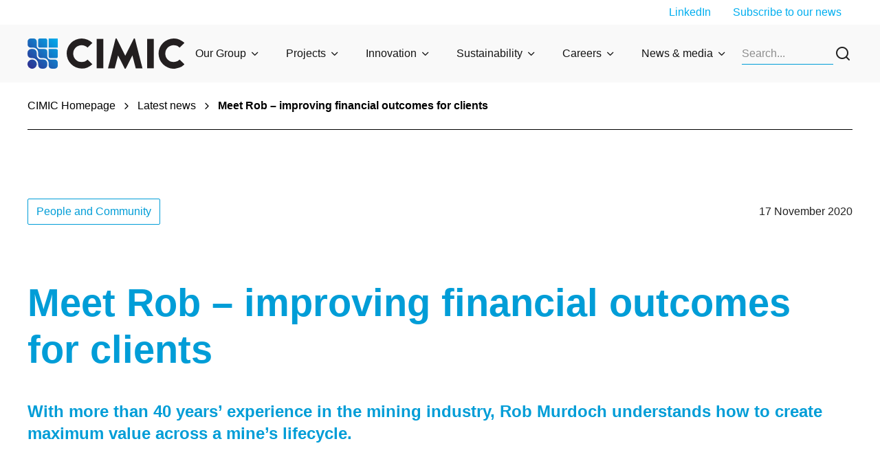

--- FILE ---
content_type: text/html; charset=utf-8
request_url: https://www.cimic.com.au/news-and-media/latest-news/thiess/2020/meet-rob-improving-financial-outcomes-for-clients
body_size: 20107
content:
<!DOCTYPE html><html lang="en"><head><meta charSet="utf-8"/><style>:root { 
        --ch-theme-group_global-header--headerBg: #f9f9f9; --ch-theme-group_global-header--divider: #009dd7; --ch-theme-group_global-header--megaMenuBg: #f1fbff; --ch-theme-group_global-header--text: #141414; --ch-theme-group_global-header--title: #009dd7; --ch-theme-group_global-header-link-level1--background: #e8e8e8; --ch-theme-group_global-header-link-level1--hover: #93e2ff; --ch-theme-group_global-header-link-level1--hoverBg: #009dd7; --ch-theme-group_global-header-link-level1--main: #141414; --ch-theme-group_global-header-link-level2--main: #141414; --ch-theme-group_global-header-link-level2--background: #f9f9f9; --ch-theme-group_global-header-link-level2--hover: #93e2ff; --ch-theme-group_global-header-link-level2--hoverBg: #f0f0f0; --ch-theme-group_global-footer--backgroundBottom: #0083b3; --ch-theme-group_global-footer--backgroundTop: #009dd7; --ch-theme-group_global-footer--text: #ffffff; --ch-theme-group_global-footer--title: #ffffff; --ch-theme-group_global-footer--link-main: #ffffff; --ch-theme-group_global-footer--link-hover: #ffffff; --ch-theme-group_global-footer--link-hoverBg: #00aeef; 
     }</style><style>:root { 
        --ch-theme-group_secondary-primary--background: #f2fbff; --ch-theme-group_secondary-primary--button-main: #009DD7; --ch-theme-group_secondary-primary--button-background: #F2FBFF; --ch-theme-group_secondary-primary--button-hover: #F2FBFF; --ch-theme-group_secondary-primary--button-hoverBg: #009DD7; --ch-theme-group_secondary-primary--linkArrow-main: #00aeef; --ch-theme-group_secondary-primary--linkArrow-hover: #93E2FF; --ch-theme-group_secondary-primary--main: #282828; --ch-theme-group_secondary-primary--title: #282828; --ch-theme-group_secondary-primary--cardListingImageBar: #009dd7; --ch-theme-group_secondary-primary--description: #282828; --ch-theme-group_secondary-primary--label: #282828; --ch-theme-group_secondary-primary--link-main: #00aeef; --ch-theme-group_secondary-primary--link-hover: #93E2FF; 
     }</style><style>:root { 
        --ch-theme-group_neutral-primary--background: #f9f9f9; --ch-theme-group_neutral-primary--button-main: #009DD7; --ch-theme-group_neutral-primary--button-background: #F9F9F9; --ch-theme-group_neutral-primary--button-hover: #F9F9F9; --ch-theme-group_neutral-primary--button-hoverBg: #009DD7; --ch-theme-group_neutral-primary--linkArrow-main: #009dd7; --ch-theme-group_neutral-primary--linkArrow-hover: #009DD7; --ch-theme-group_neutral-primary--main: #009dd7; --ch-theme-group_neutral-primary--title: #009dd7; --ch-theme-group_neutral-primary--cardListingImageBar: #009dd7; --ch-theme-group_neutral-primary--description: #505050; --ch-theme-group_neutral-primary--label: #009dd7; --ch-theme-group_neutral-primary--link-main: #00aeef; --ch-theme-group_neutral-primary--link-hover: #93E2FF; 
     }</style><style>:root { 
        --ch-theme-group_default-primary--background: #ffffff; --ch-theme-group_default-primary--button-main: #009DD7; --ch-theme-group_default-primary--button-background: #FFFFFF; --ch-theme-group_default-primary--button-hover: #FFFFFF; --ch-theme-group_default-primary--button-hoverBg: #009DD7; --ch-theme-group_default-primary--linkArrow-main: #009dd7; --ch-theme-group_default-primary--linkArrow-hover: #009DD7; --ch-theme-group_default-primary--main: #009dd7; --ch-theme-group_default-primary--title: #009dd7; --ch-theme-group_default-primary--cardListingImageBar: #009dd7; --ch-theme-group_default-primary--description: #505050; --ch-theme-group_default-primary--label: #009dd7; --ch-theme-group_default-primary--link-main: #00aeef; --ch-theme-group_default-primary--link-hover: #93E2FF; 
     }</style><style>:root { 
        --ch-theme-group_primary-primary--background: #009dd7; --ch-theme-group_primary-primary--button-main: #FFFFFF; --ch-theme-group_primary-primary--button-background: #009DD7; --ch-theme-group_primary-primary--button-hover: #009DD7; --ch-theme-group_primary-primary--button-hoverBg: #FFFFFF; --ch-theme-group_primary-primary--linkArrow-main: #bbedff; --ch-theme-group_primary-primary--linkArrow-hover: #F1FBFF; --ch-theme-group_primary-primary--main: #ffffff; --ch-theme-group_primary-primary--title: #ffffff; --ch-theme-group_primary-primary--cardListingImageBar: #f9f9f9; --ch-theme-group_primary-primary--description: #ffffff; --ch-theme-group_primary-primary--label: #ffffff; --ch-theme-group_primary-primary--link-main: #bbedff; --ch-theme-group_primary-primary--link-hover: #F1FBFF; 
     }</style><title>Meet Rob – improving financial outcomes for clients</title><meta name="viewport" content="initial-scale=1, width=device-width"/><meta name="description" content=""/><meta name="keywords" content=""/><meta name="site" content="group"/><meta name="id" content="e483b573-bae0-46eb-9594-016adaad47fc"/><meta name="twitter:card" content="summary_large_image"/><meta property="og:title" content="Meet Rob – improving financial outcomes for clients"/><meta property="og:image" content="https://edge.sitecorecloud.io/cimicgroupl634d-cimicxmcloud-production-16eb/media/project/cimic/group/news/legacy/thiess/rob-murdoch-thumbnail.jpg?h=560&amp;iar=0&amp;w=560"/><link rel="icon" href="/icons/group.png"/><meta property="og:url" content="https://www.cimic.com.au/news-and-media/latest-news/thiess/2020/meet-rob-improving-financial-outcomes-for-clients"/><link rel="canonical" href="https://www.cimic.com.au/news-and-media/latest-news/thiess/2020/meet-rob-improving-financial-outcomes-for-clients"/><meta name="content:type" content="News"/><meta name="content:sxaTags" content="People and Community"/><meta name="google-site-verification" content="ip8a2H5X9_ChPHBlKTBtJmZm5DUqG8OnfnrGbk1sn1s"/><script async="" src="https://www.googletagmanager.com/gtag/js?id=GTM-PC39M2T"></script><script> window.dataLayer = window.dataLayer || [];
                function gtag(){window.dataLayer.push(arguments);}
                gtag('js', new Date());

                gtag('config', 'GTM-PC39M2T');</script><meta name="publisheddate" content="2020-11-17T13:00:00Z"/><meta name="next-head-count" content="23"/><style id="jss-server-side"></style><style data-emotion="css-global giokps">html{-webkit-font-smoothing:antialiased;-moz-osx-font-smoothing:grayscale;box-sizing:border-box;-webkit-text-size-adjust:100%;}*,*::before,*::after{box-sizing:inherit;}strong,b{font-weight:700;}body{margin:0;color:rgba(0, 0, 0, 0.87);font-family:Inter,sans-serif;font-weight:400;font-size:1rem;line-height:1.5;background-color:#fafafa;}@media (min-width:0px){body{font-size:12px;line-height:14px;}}@media (min-width:768px){body{font-size:16px;line-height:20px;}}@media print{body{background-color:#fff;}}body::backdrop{background-color:#fafafa;}</style><style data-emotion="css-global 1prfaxn">@-webkit-keyframes mui-auto-fill{from{display:block;}}@keyframes mui-auto-fill{from{display:block;}}@-webkit-keyframes mui-auto-fill-cancel{from{display:block;}}@keyframes mui-auto-fill-cancel{from{display:block;}}</style><style data-emotion="css 1ka8cz5 11swn3r s5dbr3 1xrf6z0 8nkh7w evytfb feqhe6 1t18a8e 19gnf6t 1czn88m sntf7c cc3un0 8ynftg 1in6z8n 1wxaqej gqf2rv v126lp x457n3 18oggnk 5hby2m v0ymre 10nwaih pxgbwo gmygj5 en9iyt fmqrp1 1ren1d6">.css-1ka8cz5{box-sizing:border-box;display:-webkit-box;display:-webkit-flex;display:-ms-flexbox;display:flex;-webkit-box-flex-wrap:wrap;-webkit-flex-wrap:wrap;-ms-flex-wrap:wrap;flex-wrap:wrap;width:100%;-webkit-flex-direction:row;-ms-flex-direction:row;flex-direction:row;max-width:100%;}.css-11swn3r{box-sizing:border-box;margin:0;-webkit-flex-direction:row;-ms-flex-direction:row;flex-direction:row;-webkit-flex-basis:0;-ms-flex-preferred-size:0;flex-basis:0;-webkit-box-flex:1;-webkit-flex-grow:1;-ms-flex-positive:1;flex-grow:1;max-width:100%;}@media (min-width:576px){.css-11swn3r{-webkit-flex-basis:0;-ms-flex-preferred-size:0;flex-basis:0;-webkit-box-flex:1;-webkit-flex-grow:1;-ms-flex-positive:1;flex-grow:1;max-width:100%;}}@media (min-width:768px){.css-11swn3r{-webkit-flex-basis:0;-ms-flex-preferred-size:0;flex-basis:0;-webkit-box-flex:1;-webkit-flex-grow:1;-ms-flex-positive:1;flex-grow:1;max-width:100%;}}@media (min-width:992px){.css-11swn3r{-webkit-flex-basis:0;-ms-flex-preferred-size:0;flex-basis:0;-webkit-box-flex:1;-webkit-flex-grow:1;-ms-flex-positive:1;flex-grow:1;max-width:100%;}}@media (min-width:1440px){.css-11swn3r{-webkit-flex-basis:0;-ms-flex-preferred-size:0;flex-basis:0;-webkit-box-flex:1;-webkit-flex-grow:1;-ms-flex-positive:1;flex-grow:1;max-width:100%;}}.css-s5dbr3{box-sizing:border-box;display:-webkit-box;display:-webkit-flex;display:-ms-flexbox;display:flex;-webkit-box-flex-wrap:wrap;-webkit-flex-wrap:wrap;-ms-flex-wrap:wrap;flex-wrap:wrap;width:100%;-webkit-flex-direction:row;-ms-flex-direction:row;flex-direction:row;max-width:1440px;-webkit-align-items:center;-webkit-box-align:center;-ms-flex-align:center;align-items:center;}@media (min-width:0px){.css-s5dbr3{-webkit-box-pack:center;-ms-flex-pack:center;-webkit-justify-content:center;justify-content:center;}}@media (min-width:992px){.css-s5dbr3{-webkit-box-pack:between;-ms-flex-pack:between;-webkit-justify-content:between;justify-content:between;}}.css-1xrf6z0{box-sizing:border-box;margin:0;-webkit-flex-direction:row;-ms-flex-direction:row;flex-direction:row;-webkit-flex-basis:0;-ms-flex-preferred-size:0;flex-basis:0;-webkit-box-flex:1;-webkit-flex-grow:1;-ms-flex-positive:1;flex-grow:1;max-width:100%;}@media (min-width:576px){.css-1xrf6z0{-webkit-flex-basis:0;-ms-flex-preferred-size:0;flex-basis:0;-webkit-box-flex:1;-webkit-flex-grow:1;-ms-flex-positive:1;flex-grow:1;max-width:100%;}}@media (min-width:768px){.css-1xrf6z0{-webkit-flex-basis:0;-ms-flex-preferred-size:0;flex-basis:0;-webkit-box-flex:1;-webkit-flex-grow:1;-ms-flex-positive:1;flex-grow:1;max-width:100%;}}@media (min-width:992px){.css-1xrf6z0{-webkit-flex-basis:0;-ms-flex-preferred-size:0;flex-basis:0;-webkit-box-flex:1;-webkit-flex-grow:1;-ms-flex-positive:1;flex-grow:1;max-width:100%;}}@media (min-width:1440px){.css-1xrf6z0{-webkit-flex-basis:0;-ms-flex-preferred-size:0;flex-basis:0;-webkit-box-flex:1;-webkit-flex-grow:1;-ms-flex-positive:1;flex-grow:1;max-width:100%;}}@media (min-width:0px){.css-1xrf6z0{display:none;}}@media (min-width:992px){.css-1xrf6z0{display:-webkit-box;display:-webkit-flex;display:-ms-flexbox;display:flex;}}.css-8nkh7w{margin:0;font-family:Inter,sans-serif;font-weight:400;font-size:1rem;line-height:1.5;}@media (min-width:0px){.css-8nkh7w{font-size:12px;line-height:14px;}}@media (min-width:768px){.css-8nkh7w{font-size:16px;line-height:20px;}}.css-evytfb{box-sizing:border-box;display:-webkit-box;display:-webkit-flex;display:-ms-flexbox;display:flex;-webkit-box-flex-wrap:wrap;-webkit-flex-wrap:wrap;-ms-flex-wrap:wrap;flex-wrap:wrap;width:100%;-webkit-flex-direction:row;-ms-flex-direction:row;flex-direction:row;max-width:1440px;}.css-feqhe6{display:-webkit-inline-box;display:-webkit-inline-flex;display:-ms-inline-flexbox;display:inline-flex;-webkit-flex-direction:column;-ms-flex-direction:column;flex-direction:column;position:relative;min-width:0;padding:0;margin:0;border:0;vertical-align:top;width:100%;}.css-1t18a8e{font-family:Inter,sans-serif;font-weight:400;font-size:1rem;line-height:1.4375em;color:rgba(0, 0, 0, 0.87);box-sizing:border-box;position:relative;cursor:text;display:-webkit-inline-box;display:-webkit-inline-flex;display:-ms-inline-flexbox;display:inline-flex;-webkit-align-items:center;-webkit-box-align:center;-ms-flex-align:center;align-items:center;width:100%;position:relative;}@media (min-width:0px){.css-1t18a8e{font-size:12px;line-height:14px;}}@media (min-width:768px){.css-1t18a8e{font-size:16px;line-height:20px;}}.css-1t18a8e.Mui-disabled{color:rgba(0, 0, 0, 0.38);cursor:default;}label+.css-1t18a8e{margin-top:16px;}.css-1t18a8e:after{border-bottom:2px solid #3f51b5;left:0;bottom:0;content:"";position:absolute;right:0;-webkit-transform:scaleX(0);-moz-transform:scaleX(0);-ms-transform:scaleX(0);transform:scaleX(0);-webkit-transition:-webkit-transform 200ms cubic-bezier(0.0, 0, 0.2, 1) 0ms;transition:transform 200ms cubic-bezier(0.0, 0, 0.2, 1) 0ms;pointer-events:none;}.css-1t18a8e.Mui-focused:after{-webkit-transform:scaleX(1) translateX(0);-moz-transform:scaleX(1) translateX(0);-ms-transform:scaleX(1) translateX(0);transform:scaleX(1) translateX(0);}.css-1t18a8e.Mui-error:before,.css-1t18a8e.Mui-error:after{border-bottom-color:#f44336;}.css-1t18a8e:before{border-bottom:1px solid rgba(255, 255, 255, 0.7);left:0;bottom:0;content:"\00a0";position:absolute;right:0;-webkit-transition:border-bottom-color 200ms cubic-bezier(0.4, 0, 0.2, 1) 0ms;transition:border-bottom-color 200ms cubic-bezier(0.4, 0, 0.2, 1) 0ms;pointer-events:none;}.css-1t18a8e:hover:not(.Mui-disabled, .Mui-error):before{border-bottom:2px solid rgba(0, 0, 0, 0.87);}@media (hover: none){.css-1t18a8e:hover:not(.Mui-disabled, .Mui-error):before{border-bottom:1px solid rgba(255, 255, 255, 0.7);}}.css-1t18a8e.Mui-disabled:before{border-bottom-style:dotted;}.css-19gnf6t{font:inherit;letter-spacing:inherit;color:currentColor;padding:4px 0 5px;border:0;box-sizing:content-box;background:none;height:1.4375em;margin:0;-webkit-tap-highlight-color:transparent;display:block;min-width:0;width:100%;-webkit-animation-name:mui-auto-fill-cancel;animation-name:mui-auto-fill-cancel;-webkit-animation-duration:10ms;animation-duration:10ms;}.css-19gnf6t::-webkit-input-placeholder{color:currentColor;opacity:0.5;-webkit-transition:opacity 200ms cubic-bezier(0.4, 0, 0.2, 1) 0ms;transition:opacity 200ms cubic-bezier(0.4, 0, 0.2, 1) 0ms;}.css-19gnf6t::-moz-placeholder{color:currentColor;opacity:0.5;-webkit-transition:opacity 200ms cubic-bezier(0.4, 0, 0.2, 1) 0ms;transition:opacity 200ms cubic-bezier(0.4, 0, 0.2, 1) 0ms;}.css-19gnf6t:-ms-input-placeholder{color:currentColor;opacity:0.5;-webkit-transition:opacity 200ms cubic-bezier(0.4, 0, 0.2, 1) 0ms;transition:opacity 200ms cubic-bezier(0.4, 0, 0.2, 1) 0ms;}.css-19gnf6t::-ms-input-placeholder{color:currentColor;opacity:0.5;-webkit-transition:opacity 200ms cubic-bezier(0.4, 0, 0.2, 1) 0ms;transition:opacity 200ms cubic-bezier(0.4, 0, 0.2, 1) 0ms;}.css-19gnf6t:focus{outline:0;}.css-19gnf6t:invalid{box-shadow:none;}.css-19gnf6t::-webkit-search-decoration{-webkit-appearance:none;}label[data-shrink=false]+.MuiInputBase-formControl .css-19gnf6t::-webkit-input-placeholder{opacity:0!important;}label[data-shrink=false]+.MuiInputBase-formControl .css-19gnf6t::-moz-placeholder{opacity:0!important;}label[data-shrink=false]+.MuiInputBase-formControl .css-19gnf6t:-ms-input-placeholder{opacity:0!important;}label[data-shrink=false]+.MuiInputBase-formControl .css-19gnf6t::-ms-input-placeholder{opacity:0!important;}label[data-shrink=false]+.MuiInputBase-formControl .css-19gnf6t:focus::-webkit-input-placeholder{opacity:0.5;}label[data-shrink=false]+.MuiInputBase-formControl .css-19gnf6t:focus::-moz-placeholder{opacity:0.5;}label[data-shrink=false]+.MuiInputBase-formControl .css-19gnf6t:focus:-ms-input-placeholder{opacity:0.5;}label[data-shrink=false]+.MuiInputBase-formControl .css-19gnf6t:focus::-ms-input-placeholder{opacity:0.5;}.css-19gnf6t.Mui-disabled{opacity:1;-webkit-text-fill-color:rgba(0, 0, 0, 0.38);}.css-19gnf6t:-webkit-autofill{-webkit-animation-duration:5000s;animation-duration:5000s;-webkit-animation-name:mui-auto-fill;animation-name:mui-auto-fill;}.css-1czn88m{box-sizing:border-box;display:-webkit-box;display:-webkit-flex;display:-ms-flexbox;display:flex;-webkit-box-flex-wrap:wrap;-webkit-flex-wrap:wrap;-ms-flex-wrap:wrap;flex-wrap:wrap;width:100%;margin:0;-webkit-flex-direction:row;-ms-flex-direction:row;flex-direction:row;-webkit-flex-basis:0;-ms-flex-preferred-size:0;flex-basis:0;-webkit-box-flex:1;-webkit-flex-grow:1;-ms-flex-positive:1;flex-grow:1;max-width:100%;-webkit-align-items:center;-webkit-box-align:center;-ms-flex-align:center;align-items:center;}@media (min-width:576px){.css-1czn88m{-webkit-flex-basis:0;-ms-flex-preferred-size:0;flex-basis:0;-webkit-box-flex:1;-webkit-flex-grow:1;-ms-flex-positive:1;flex-grow:1;max-width:100%;}}@media (min-width:768px){.css-1czn88m{-webkit-flex-basis:0;-ms-flex-preferred-size:0;flex-basis:0;-webkit-box-flex:1;-webkit-flex-grow:1;-ms-flex-positive:1;flex-grow:1;max-width:100%;}}@media (min-width:992px){.css-1czn88m{-webkit-flex-basis:0;-ms-flex-preferred-size:0;flex-basis:0;-webkit-box-flex:1;-webkit-flex-grow:1;-ms-flex-positive:1;flex-grow:1;max-width:100%;}}@media (min-width:1440px){.css-1czn88m{-webkit-flex-basis:0;-ms-flex-preferred-size:0;flex-basis:0;-webkit-box-flex:1;-webkit-flex-grow:1;-ms-flex-positive:1;flex-grow:1;max-width:100%;}}@media (min-width:0px){.css-1czn88m{-webkit-box-pack:center;-ms-flex-pack:center;-webkit-justify-content:center;justify-content:center;}}@media (min-width:768px){.css-1czn88m{-webkit-box-pack:start;-ms-flex-pack:start;-webkit-justify-content:flex-start;justify-content:flex-start;}}.css-sntf7c{box-sizing:border-box;margin:0;-webkit-flex-direction:row;-ms-flex-direction:row;flex-direction:row;}@media (min-width:992px){.css-sntf7c{-webkit-flex-basis:0;-ms-flex-preferred-size:0;flex-basis:0;-webkit-box-flex:1;-webkit-flex-grow:1;-ms-flex-positive:1;flex-grow:1;max-width:100%;}}@media (min-width:1440px){.css-sntf7c{-webkit-flex-basis:0;-ms-flex-preferred-size:0;flex-basis:0;-webkit-box-flex:1;-webkit-flex-grow:1;-ms-flex-positive:1;flex-grow:1;max-width:100%;}}.css-cc3un0{box-sizing:border-box;display:-webkit-box;display:-webkit-flex;display:-ms-flexbox;display:flex;-webkit-box-flex-wrap:nowrap;-webkit-flex-wrap:nowrap;-ms-flex-wrap:nowrap;flex-wrap:nowrap;width:100%;margin:0;-webkit-flex-direction:row;-ms-flex-direction:row;flex-direction:row;-webkit-flex-basis:0;-ms-flex-preferred-size:0;flex-basis:0;-webkit-box-flex:1;-webkit-flex-grow:1;-ms-flex-positive:1;flex-grow:1;max-width:100%;-webkit-box-pack:end;-ms-flex-pack:end;-webkit-justify-content:end;justify-content:end;-webkit-align-items:center;-webkit-box-align:center;-ms-flex-align:center;align-items:center;}@media (min-width:576px){.css-cc3un0{-webkit-flex-basis:0;-ms-flex-preferred-size:0;flex-basis:0;-webkit-box-flex:1;-webkit-flex-grow:1;-ms-flex-positive:1;flex-grow:1;max-width:100%;}}@media (min-width:768px){.css-cc3un0{-webkit-flex-basis:0;-ms-flex-preferred-size:0;flex-basis:0;-webkit-box-flex:1;-webkit-flex-grow:1;-ms-flex-positive:1;flex-grow:1;max-width:100%;}}@media (min-width:992px){.css-cc3un0{-webkit-flex-basis:0;-ms-flex-preferred-size:0;flex-basis:0;-webkit-box-flex:1;-webkit-flex-grow:1;-ms-flex-positive:1;flex-grow:1;max-width:100%;}}@media (min-width:1440px){.css-cc3un0{-webkit-flex-basis:0;-ms-flex-preferred-size:0;flex-basis:0;-webkit-box-flex:1;-webkit-flex-grow:1;-ms-flex-positive:1;flex-grow:1;max-width:100%;}}.css-8ynftg{box-sizing:border-box;display:-webkit-box;display:-webkit-flex;display:-ms-flexbox;display:flex;-webkit-box-flex-wrap:wrap;-webkit-flex-wrap:wrap;-ms-flex-wrap:wrap;flex-wrap:wrap;width:100%;margin:0;-webkit-flex-direction:row;-ms-flex-direction:row;flex-direction:row;-webkit-flex-basis:100%;-ms-flex-preferred-size:100%;flex-basis:100%;-webkit-box-flex:0;-webkit-flex-grow:0;-ms-flex-positive:0;flex-grow:0;max-width:100%;-webkit-align-items:center;-webkit-box-align:center;-ms-flex-align:center;align-items:center;-webkit-box-pack:justify;-webkit-justify-content:space-between;justify-content:space-between;}@media (min-width:576px){.css-8ynftg{-webkit-flex-basis:100%;-ms-flex-preferred-size:100%;flex-basis:100%;-webkit-box-flex:0;-webkit-flex-grow:0;-ms-flex-positive:0;flex-grow:0;max-width:100%;}}@media (min-width:768px){.css-8ynftg{-webkit-flex-basis:100%;-ms-flex-preferred-size:100%;flex-basis:100%;-webkit-box-flex:0;-webkit-flex-grow:0;-ms-flex-positive:0;flex-grow:0;max-width:100%;}}@media (min-width:992px){.css-8ynftg{-webkit-flex-basis:100%;-ms-flex-preferred-size:100%;flex-basis:100%;-webkit-box-flex:0;-webkit-flex-grow:0;-ms-flex-positive:0;flex-grow:0;max-width:100%;}}@media (min-width:1440px){.css-8ynftg{-webkit-flex-basis:100%;-ms-flex-preferred-size:100%;flex-basis:100%;-webkit-box-flex:0;-webkit-flex-grow:0;-ms-flex-positive:0;flex-grow:0;max-width:100%;}}.css-1in6z8n{box-sizing:border-box;display:-webkit-box;display:-webkit-flex;display:-ms-flexbox;display:flex;-webkit-box-flex-wrap:wrap;-webkit-flex-wrap:wrap;-ms-flex-wrap:wrap;flex-wrap:wrap;width:100%;margin:0;-webkit-flex-direction:row;-ms-flex-direction:row;flex-direction:row;-webkit-flex-basis:0;-ms-flex-preferred-size:0;flex-basis:0;-webkit-box-flex:1;-webkit-flex-grow:1;-ms-flex-positive:1;flex-grow:1;max-width:100%;gap:16px;}@media (min-width:576px){.css-1in6z8n{-webkit-flex-basis:0;-ms-flex-preferred-size:0;flex-basis:0;-webkit-box-flex:1;-webkit-flex-grow:1;-ms-flex-positive:1;flex-grow:1;max-width:100%;}}@media (min-width:768px){.css-1in6z8n{-webkit-flex-basis:0;-ms-flex-preferred-size:0;flex-basis:0;-webkit-box-flex:1;-webkit-flex-grow:1;-ms-flex-positive:1;flex-grow:1;max-width:100%;}}@media (min-width:992px){.css-1in6z8n{-webkit-flex-basis:0;-ms-flex-preferred-size:0;flex-basis:0;-webkit-box-flex:1;-webkit-flex-grow:1;-ms-flex-positive:1;flex-grow:1;max-width:100%;}}@media (min-width:1440px){.css-1in6z8n{-webkit-flex-basis:0;-ms-flex-preferred-size:0;flex-basis:0;-webkit-box-flex:1;-webkit-flex-grow:1;-ms-flex-positive:1;flex-grow:1;max-width:100%;}}.css-1wxaqej{box-sizing:border-box;margin:0;-webkit-flex-direction:row;-ms-flex-direction:row;flex-direction:row;}.css-gqf2rv{box-sizing:border-box;margin:0;-webkit-flex-direction:row;-ms-flex-direction:row;flex-direction:row;-webkit-flex-basis:100%;-ms-flex-preferred-size:100%;flex-basis:100%;-webkit-box-flex:0;-webkit-flex-grow:0;-ms-flex-positive:0;flex-grow:0;max-width:100%;}@media (min-width:576px){.css-gqf2rv{-webkit-flex-basis:100%;-ms-flex-preferred-size:100%;flex-basis:100%;-webkit-box-flex:0;-webkit-flex-grow:0;-ms-flex-positive:0;flex-grow:0;max-width:100%;}}@media (min-width:768px){.css-gqf2rv{-webkit-flex-basis:100%;-ms-flex-preferred-size:100%;flex-basis:100%;-webkit-box-flex:0;-webkit-flex-grow:0;-ms-flex-positive:0;flex-grow:0;max-width:100%;}}@media (min-width:992px){.css-gqf2rv{-webkit-flex-basis:100%;-ms-flex-preferred-size:100%;flex-basis:100%;-webkit-box-flex:0;-webkit-flex-grow:0;-ms-flex-positive:0;flex-grow:0;max-width:100%;}}@media (min-width:1440px){.css-gqf2rv{-webkit-flex-basis:100%;-ms-flex-preferred-size:100%;flex-basis:100%;-webkit-box-flex:0;-webkit-flex-grow:0;-ms-flex-positive:0;flex-grow:0;max-width:100%;}}.css-v126lp{margin:0;font-family:Inter,sans-serif;font-weight:700;font-size:3rem;line-height:1.167;}@media (min-width:0px){.css-v126lp{font-size:40px;line-height:52px;margin-bottom:16px;}}@media (min-width:992px){.css-v126lp{font-size:56px;line-height:68px;margin-bottom:28px;}}.css-x457n3{margin:0;font-family:Inter,sans-serif;font-weight:400;font-size:0.875rem;line-height:1.43;}@media (min-width:0px){.css-x457n3{font-size:14px;line-height:18px;}}@media (min-width:768px){.css-x457n3{font-size:18px;line-height:24px;}}@media (min-width:992px){.css-x457n3{font-size:20px;line-height:26px;}}.css-18oggnk{box-sizing:border-box;display:-webkit-box;display:-webkit-flex;display:-ms-flexbox;display:flex;-webkit-box-flex-wrap:wrap;-webkit-flex-wrap:wrap;-ms-flex-wrap:wrap;flex-wrap:wrap;width:100%;-webkit-flex-direction:row;-ms-flex-direction:row;flex-direction:row;max-width:1440px;}@media (min-width:0px){.css-18oggnk{-webkit-box-pack:center;-ms-flex-pack:center;-webkit-justify-content:center;justify-content:center;-webkit-align-items:center;-webkit-box-align:center;-ms-flex-align:center;align-items:center;}}@media (min-width:768px){.css-18oggnk{-webkit-box-pack:start;-ms-flex-pack:start;-webkit-justify-content:start;justify-content:start;-webkit-align-items:start;-webkit-box-align:start;-ms-flex-align:start;align-items:start;}}.css-5hby2m{box-sizing:border-box;display:-webkit-box;display:-webkit-flex;display:-ms-flexbox;display:flex;-webkit-box-flex-wrap:wrap;-webkit-flex-wrap:wrap;-ms-flex-wrap:wrap;flex-wrap:wrap;width:100%;margin:0;-webkit-flex-direction:row;-ms-flex-direction:row;flex-direction:row;-webkit-flex-basis:100%;-ms-flex-preferred-size:100%;flex-basis:100%;-webkit-box-flex:0;-webkit-flex-grow:0;-ms-flex-positive:0;flex-grow:0;max-width:100%;}@media (min-width:576px){.css-5hby2m{-webkit-flex-basis:100%;-ms-flex-preferred-size:100%;flex-basis:100%;-webkit-box-flex:0;-webkit-flex-grow:0;-ms-flex-positive:0;flex-grow:0;max-width:100%;}}@media (min-width:768px){.css-5hby2m{-webkit-flex-basis:100%;-ms-flex-preferred-size:100%;flex-basis:100%;-webkit-box-flex:0;-webkit-flex-grow:0;-ms-flex-positive:0;flex-grow:0;max-width:100%;}}@media (min-width:992px){.css-5hby2m{-webkit-flex-basis:25%;-ms-flex-preferred-size:25%;flex-basis:25%;-webkit-box-flex:0;-webkit-flex-grow:0;-ms-flex-positive:0;flex-grow:0;max-width:25%;}}@media (min-width:1440px){.css-5hby2m{-webkit-flex-basis:25%;-ms-flex-preferred-size:25%;flex-basis:25%;-webkit-box-flex:0;-webkit-flex-grow:0;-ms-flex-positive:0;flex-grow:0;max-width:25%;}}@media (min-width:0px){.css-5hby2m{-webkit-box-pack:center;-ms-flex-pack:center;-webkit-justify-content:center;justify-content:center;}}@media (min-width:768px){.css-5hby2m{-webkit-box-pack:start;-ms-flex-pack:start;-webkit-justify-content:start;justify-content:start;}}.css-v0ymre{box-sizing:border-box;margin:0;-webkit-flex-direction:row;-ms-flex-direction:row;flex-direction:row;-webkit-flex-basis:100%;-ms-flex-preferred-size:100%;flex-basis:100%;-webkit-box-flex:0;-webkit-flex-grow:0;-ms-flex-positive:0;flex-grow:0;max-width:100%;}@media (min-width:576px){.css-v0ymre{-webkit-flex-basis:100%;-ms-flex-preferred-size:100%;flex-basis:100%;-webkit-box-flex:0;-webkit-flex-grow:0;-ms-flex-positive:0;flex-grow:0;max-width:100%;}}@media (min-width:768px){.css-v0ymre{-webkit-flex-basis:100%;-ms-flex-preferred-size:100%;flex-basis:100%;-webkit-box-flex:0;-webkit-flex-grow:0;-ms-flex-positive:0;flex-grow:0;max-width:100%;}}@media (min-width:992px){.css-v0ymre{-webkit-flex-basis:0;-ms-flex-preferred-size:0;flex-basis:0;-webkit-box-flex:1;-webkit-flex-grow:1;-ms-flex-positive:1;flex-grow:1;max-width:100%;}}@media (min-width:1440px){.css-v0ymre{-webkit-flex-basis:0;-ms-flex-preferred-size:0;flex-basis:0;-webkit-box-flex:1;-webkit-flex-grow:1;-ms-flex-positive:1;flex-grow:1;max-width:100%;}}.css-10nwaih{box-sizing:border-box;display:-webkit-box;display:-webkit-flex;display:-ms-flexbox;display:flex;-webkit-box-flex-wrap:wrap;-webkit-flex-wrap:wrap;-ms-flex-wrap:wrap;flex-wrap:wrap;width:100%;-webkit-flex-direction:row;-ms-flex-direction:row;flex-direction:row;}@media (min-width:0px){.css-10nwaih{margin-top:-0px;}.css-10nwaih>.MuiGrid-item{padding-top:0px;}}@media (min-width:992px){.css-10nwaih{margin-top:-40px;}.css-10nwaih>.MuiGrid-item{padding-top:40px;}}@media (min-width:0px){.css-10nwaih{width:calc(100% + 0px);margin-left:-0px;}.css-10nwaih>.MuiGrid-item{padding-left:0px;}}@media (min-width:992px){.css-10nwaih{width:calc(100% + 40px);margin-left:-40px;}.css-10nwaih>.MuiGrid-item{padding-left:40px;}}.css-pxgbwo{box-sizing:border-box;margin:0;-webkit-flex-direction:row;-ms-flex-direction:row;flex-direction:row;-webkit-flex-basis:100%;-ms-flex-preferred-size:100%;flex-basis:100%;-webkit-box-flex:0;-webkit-flex-grow:0;-ms-flex-positive:0;flex-grow:0;max-width:100%;}@media (min-width:576px){.css-pxgbwo{-webkit-flex-basis:100%;-ms-flex-preferred-size:100%;flex-basis:100%;-webkit-box-flex:0;-webkit-flex-grow:0;-ms-flex-positive:0;flex-grow:0;max-width:100%;}}@media (min-width:768px){.css-pxgbwo{-webkit-flex-basis:0;-ms-flex-preferred-size:0;flex-basis:0;-webkit-box-flex:1;-webkit-flex-grow:1;-ms-flex-positive:1;flex-grow:1;max-width:100%;}}@media (min-width:992px){.css-pxgbwo{-webkit-flex-basis:0;-ms-flex-preferred-size:0;flex-basis:0;-webkit-box-flex:1;-webkit-flex-grow:1;-ms-flex-positive:1;flex-grow:1;max-width:100%;}}@media (min-width:1440px){.css-pxgbwo{-webkit-flex-basis:0;-ms-flex-preferred-size:0;flex-basis:0;-webkit-box-flex:1;-webkit-flex-grow:1;-ms-flex-positive:1;flex-grow:1;max-width:100%;}}.css-gmygj5{margin:0;font-family:Inter,sans-serif;font-weight:600;font-size:1.25rem;line-height:1.6;}@media (min-width:0px){.css-gmygj5{font-size:16px;line-height:24px;margin-bottom:0;}}@media (min-width:768px){.css-gmygj5{font-size:20px;line-height:28px;margin-bottom:12px;}}.css-en9iyt{box-sizing:border-box;display:-webkit-box;display:-webkit-flex;display:-ms-flexbox;display:flex;-webkit-box-flex-wrap:wrap;-webkit-flex-wrap:wrap;-ms-flex-wrap:wrap;flex-wrap:wrap;width:100%;margin:0;-webkit-flex-direction:row;-ms-flex-direction:row;flex-direction:row;-webkit-flex-basis:100%;-ms-flex-preferred-size:100%;flex-basis:100%;-webkit-box-flex:0;-webkit-flex-grow:0;-ms-flex-positive:0;flex-grow:0;max-width:100%;-webkit-align-items:center;-webkit-box-align:center;-ms-flex-align:center;align-items:center;-webkit-box-pack:center;-ms-flex-pack:center;-webkit-justify-content:center;justify-content:center;}@media (min-width:576px){.css-en9iyt{-webkit-flex-basis:100%;-ms-flex-preferred-size:100%;flex-basis:100%;-webkit-box-flex:0;-webkit-flex-grow:0;-ms-flex-positive:0;flex-grow:0;max-width:100%;}}@media (min-width:768px){.css-en9iyt{-webkit-flex-basis:100%;-ms-flex-preferred-size:100%;flex-basis:100%;-webkit-box-flex:0;-webkit-flex-grow:0;-ms-flex-positive:0;flex-grow:0;max-width:100%;}}@media (min-width:992px){.css-en9iyt{-webkit-flex-basis:0;-ms-flex-preferred-size:0;flex-basis:0;-webkit-box-flex:1;-webkit-flex-grow:1;-ms-flex-positive:1;flex-grow:1;max-width:100%;}}@media (min-width:1440px){.css-en9iyt{-webkit-flex-basis:0;-ms-flex-preferred-size:0;flex-basis:0;-webkit-box-flex:1;-webkit-flex-grow:1;-ms-flex-positive:1;flex-grow:1;max-width:100%;}}.css-fmqrp1{box-sizing:border-box;display:-webkit-box;display:-webkit-flex;display:-ms-flexbox;display:flex;-webkit-box-flex-wrap:wrap;-webkit-flex-wrap:wrap;-ms-flex-wrap:wrap;flex-wrap:wrap;width:100%;margin:0;-webkit-flex-direction:column;-ms-flex-direction:column;flex-direction:column;-webkit-flex-basis:100%;-ms-flex-preferred-size:100%;flex-basis:100%;-webkit-box-flex:0;-webkit-flex-grow:0;-ms-flex-positive:0;flex-grow:0;max-width:100%;}.css-fmqrp1>.MuiGrid-item{max-width:none;}@media (min-width:576px){.css-fmqrp1{-webkit-flex-basis:100%;-ms-flex-preferred-size:100%;flex-basis:100%;-webkit-box-flex:0;-webkit-flex-grow:0;-ms-flex-positive:0;flex-grow:0;max-width:100%;}}@media (min-width:768px){.css-fmqrp1{-webkit-flex-basis:100%;-ms-flex-preferred-size:100%;flex-basis:100%;-webkit-box-flex:0;-webkit-flex-grow:0;-ms-flex-positive:0;flex-grow:0;max-width:100%;}}@media (min-width:992px){.css-fmqrp1{-webkit-flex-basis:50%;-ms-flex-preferred-size:50%;flex-basis:50%;-webkit-box-flex:0;-webkit-flex-grow:0;-ms-flex-positive:0;flex-grow:0;max-width:50%;}}@media (min-width:1440px){.css-fmqrp1{-webkit-flex-basis:50%;-ms-flex-preferred-size:50%;flex-basis:50%;-webkit-box-flex:0;-webkit-flex-grow:0;-ms-flex-positive:0;flex-grow:0;max-width:50%;}}@media (min-width:0px){.css-fmqrp1{-webkit-box-pack:center;-ms-flex-pack:center;-webkit-justify-content:center;justify-content:center;-webkit-align-items:center;-webkit-box-align:center;-ms-flex-align:center;align-items:center;-webkit-order:2;-ms-flex-order:2;order:2;}}@media (min-width:992px){.css-fmqrp1{-webkit-box-pack:start;-ms-flex-pack:start;-webkit-justify-content:flex-start;justify-content:flex-start;-webkit-align-items:start;-webkit-box-align:start;-ms-flex-align:start;align-items:start;-webkit-order:0;-ms-flex-order:0;order:0;}}.css-1ren1d6{box-sizing:border-box;display:-webkit-box;display:-webkit-flex;display:-ms-flexbox;display:flex;-webkit-box-flex-wrap:wrap;-webkit-flex-wrap:wrap;-ms-flex-wrap:wrap;flex-wrap:wrap;width:100%;margin:0;-webkit-flex-direction:row;-ms-flex-direction:row;flex-direction:row;-webkit-flex-basis:100%;-ms-flex-preferred-size:100%;flex-basis:100%;-webkit-box-flex:0;-webkit-flex-grow:0;-ms-flex-positive:0;flex-grow:0;max-width:100%;}@media (min-width:576px){.css-1ren1d6{-webkit-flex-basis:100%;-ms-flex-preferred-size:100%;flex-basis:100%;-webkit-box-flex:0;-webkit-flex-grow:0;-ms-flex-positive:0;flex-grow:0;max-width:100%;}}@media (min-width:768px){.css-1ren1d6{-webkit-flex-basis:100%;-ms-flex-preferred-size:100%;flex-basis:100%;-webkit-box-flex:0;-webkit-flex-grow:0;-ms-flex-positive:0;flex-grow:0;max-width:100%;}}@media (min-width:992px){.css-1ren1d6{-webkit-flex-basis:50%;-ms-flex-preferred-size:50%;flex-basis:50%;-webkit-box-flex:0;-webkit-flex-grow:0;-ms-flex-positive:0;flex-grow:0;max-width:50%;}}@media (min-width:1440px){.css-1ren1d6{-webkit-flex-basis:50%;-ms-flex-preferred-size:50%;flex-basis:50%;-webkit-box-flex:0;-webkit-flex-grow:0;-ms-flex-positive:0;flex-grow:0;max-width:50%;}}@media (min-width:0px){.css-1ren1d6{-webkit-box-pack:center;-ms-flex-pack:center;-webkit-justify-content:center;justify-content:center;-webkit-order:0;-ms-flex-order:0;order:0;}}@media (min-width:992px){.css-1ren1d6{-webkit-box-pack:end;-ms-flex-pack:end;-webkit-justify-content:flex-end;justify-content:flex-end;-webkit-order:2;-ms-flex-order:2;order:2;}}</style><link data-next-font="" rel="preconnect" href="/" crossorigin="anonymous"/><link rel="preload" href="/_next/static/css/1f6ace9efe0660c1.css?dpl=dpl_7pjvPAAgBvUx4nappqTJKf4Kv8Kg" as="style"/><link rel="stylesheet" href="/_next/static/css/1f6ace9efe0660c1.css?dpl=dpl_7pjvPAAgBvUx4nappqTJKf4Kv8Kg" data-n-g=""/><noscript data-n-css=""></noscript><script defer="" nomodule="" src="/_next/static/chunks/polyfills-42372ed130431b0a.js?dpl=dpl_7pjvPAAgBvUx4nappqTJKf4Kv8Kg"></script><script src="/_next/static/chunks/webpack-38bddac3b0b67653.js?dpl=dpl_7pjvPAAgBvUx4nappqTJKf4Kv8Kg" defer=""></script><script src="/_next/static/chunks/framework-49c6cecf1f6d5795.js?dpl=dpl_7pjvPAAgBvUx4nappqTJKf4Kv8Kg" defer=""></script><script src="/_next/static/chunks/main-7d450276d813019a.js?dpl=dpl_7pjvPAAgBvUx4nappqTJKf4Kv8Kg" defer=""></script><script src="/_next/static/chunks/pages/_app-553d838de50763dd.js?dpl=dpl_7pjvPAAgBvUx4nappqTJKf4Kv8Kg" defer=""></script><script src="/_next/static/chunks/7d0bf13e-0401c3411c3ad41f.js?dpl=dpl_7pjvPAAgBvUx4nappqTJKf4Kv8Kg" defer=""></script><script src="/_next/static/chunks/75fc9c18-a1d6f2e5fa7b8452.js?dpl=dpl_7pjvPAAgBvUx4nappqTJKf4Kv8Kg" defer=""></script><script src="/_next/static/chunks/682-5d6fb1627f5c663a.js?dpl=dpl_7pjvPAAgBvUx4nappqTJKf4Kv8Kg" defer=""></script><script src="/_next/static/chunks/314-46f1c69baae33304.js?dpl=dpl_7pjvPAAgBvUx4nappqTJKf4Kv8Kg" defer=""></script><script src="/_next/static/chunks/861-84349c9982604e69.js?dpl=dpl_7pjvPAAgBvUx4nappqTJKf4Kv8Kg" defer=""></script><script src="/_next/static/chunks/pages/%5B%5B...path%5D%5D-f2e54f99a342e744.js?dpl=dpl_7pjvPAAgBvUx4nappqTJKf4Kv8Kg" defer=""></script><script src="/_next/static/2t3oo8INOUkOBMOUA7scN/_buildManifest.js?dpl=dpl_7pjvPAAgBvUx4nappqTJKf4Kv8Kg" defer=""></script><script src="/_next/static/2t3oo8INOUkOBMOUA7scN/_ssgManifest.js?dpl=dpl_7pjvPAAgBvUx4nappqTJKf4Kv8Kg" defer=""></script><style id="jss-server-side"></style><style data-emotion="css-global giokps">html{-webkit-font-smoothing:antialiased;-moz-osx-font-smoothing:grayscale;box-sizing:border-box;-webkit-text-size-adjust:100%;}*,*::before,*::after{box-sizing:inherit;}strong,b{font-weight:700;}body{margin:0;color:rgba(0, 0, 0, 0.87);font-family:Inter,sans-serif;font-weight:400;font-size:1rem;line-height:1.5;background-color:#fafafa;}@media (min-width:0px){body{font-size:12px;line-height:14px;}}@media (min-width:768px){body{font-size:16px;line-height:20px;}}@media print{body{background-color:#fff;}}body::backdrop{background-color:#fafafa;}</style><style data-emotion="css-global 1prfaxn">@-webkit-keyframes mui-auto-fill{from{display:block;}}@keyframes mui-auto-fill{from{display:block;}}@-webkit-keyframes mui-auto-fill-cancel{from{display:block;}}@keyframes mui-auto-fill-cancel{from{display:block;}}</style><style data-emotion="css 1ka8cz5 11swn3r s5dbr3 1xrf6z0 8nkh7w evytfb feqhe6 1t18a8e 19gnf6t 1czn88m sntf7c cc3un0 8ynftg 1in6z8n 1wxaqej gqf2rv v126lp x457n3 18oggnk 5hby2m v0ymre 10nwaih pxgbwo gmygj5 en9iyt fmqrp1 1ren1d6">.css-1ka8cz5{box-sizing:border-box;display:-webkit-box;display:-webkit-flex;display:-ms-flexbox;display:flex;-webkit-box-flex-wrap:wrap;-webkit-flex-wrap:wrap;-ms-flex-wrap:wrap;flex-wrap:wrap;width:100%;-webkit-flex-direction:row;-ms-flex-direction:row;flex-direction:row;max-width:100%;}.css-11swn3r{box-sizing:border-box;margin:0;-webkit-flex-direction:row;-ms-flex-direction:row;flex-direction:row;-webkit-flex-basis:0;-ms-flex-preferred-size:0;flex-basis:0;-webkit-box-flex:1;-webkit-flex-grow:1;-ms-flex-positive:1;flex-grow:1;max-width:100%;}@media (min-width:576px){.css-11swn3r{-webkit-flex-basis:0;-ms-flex-preferred-size:0;flex-basis:0;-webkit-box-flex:1;-webkit-flex-grow:1;-ms-flex-positive:1;flex-grow:1;max-width:100%;}}@media (min-width:768px){.css-11swn3r{-webkit-flex-basis:0;-ms-flex-preferred-size:0;flex-basis:0;-webkit-box-flex:1;-webkit-flex-grow:1;-ms-flex-positive:1;flex-grow:1;max-width:100%;}}@media (min-width:992px){.css-11swn3r{-webkit-flex-basis:0;-ms-flex-preferred-size:0;flex-basis:0;-webkit-box-flex:1;-webkit-flex-grow:1;-ms-flex-positive:1;flex-grow:1;max-width:100%;}}@media (min-width:1440px){.css-11swn3r{-webkit-flex-basis:0;-ms-flex-preferred-size:0;flex-basis:0;-webkit-box-flex:1;-webkit-flex-grow:1;-ms-flex-positive:1;flex-grow:1;max-width:100%;}}.css-s5dbr3{box-sizing:border-box;display:-webkit-box;display:-webkit-flex;display:-ms-flexbox;display:flex;-webkit-box-flex-wrap:wrap;-webkit-flex-wrap:wrap;-ms-flex-wrap:wrap;flex-wrap:wrap;width:100%;-webkit-flex-direction:row;-ms-flex-direction:row;flex-direction:row;max-width:1440px;-webkit-align-items:center;-webkit-box-align:center;-ms-flex-align:center;align-items:center;}@media (min-width:0px){.css-s5dbr3{-webkit-box-pack:center;-ms-flex-pack:center;-webkit-justify-content:center;justify-content:center;}}@media (min-width:992px){.css-s5dbr3{-webkit-box-pack:between;-ms-flex-pack:between;-webkit-justify-content:between;justify-content:between;}}.css-1xrf6z0{box-sizing:border-box;margin:0;-webkit-flex-direction:row;-ms-flex-direction:row;flex-direction:row;-webkit-flex-basis:0;-ms-flex-preferred-size:0;flex-basis:0;-webkit-box-flex:1;-webkit-flex-grow:1;-ms-flex-positive:1;flex-grow:1;max-width:100%;}@media (min-width:576px){.css-1xrf6z0{-webkit-flex-basis:0;-ms-flex-preferred-size:0;flex-basis:0;-webkit-box-flex:1;-webkit-flex-grow:1;-ms-flex-positive:1;flex-grow:1;max-width:100%;}}@media (min-width:768px){.css-1xrf6z0{-webkit-flex-basis:0;-ms-flex-preferred-size:0;flex-basis:0;-webkit-box-flex:1;-webkit-flex-grow:1;-ms-flex-positive:1;flex-grow:1;max-width:100%;}}@media (min-width:992px){.css-1xrf6z0{-webkit-flex-basis:0;-ms-flex-preferred-size:0;flex-basis:0;-webkit-box-flex:1;-webkit-flex-grow:1;-ms-flex-positive:1;flex-grow:1;max-width:100%;}}@media (min-width:1440px){.css-1xrf6z0{-webkit-flex-basis:0;-ms-flex-preferred-size:0;flex-basis:0;-webkit-box-flex:1;-webkit-flex-grow:1;-ms-flex-positive:1;flex-grow:1;max-width:100%;}}@media (min-width:0px){.css-1xrf6z0{display:none;}}@media (min-width:992px){.css-1xrf6z0{display:-webkit-box;display:-webkit-flex;display:-ms-flexbox;display:flex;}}.css-8nkh7w{margin:0;font-family:Inter,sans-serif;font-weight:400;font-size:1rem;line-height:1.5;}@media (min-width:0px){.css-8nkh7w{font-size:12px;line-height:14px;}}@media (min-width:768px){.css-8nkh7w{font-size:16px;line-height:20px;}}.css-evytfb{box-sizing:border-box;display:-webkit-box;display:-webkit-flex;display:-ms-flexbox;display:flex;-webkit-box-flex-wrap:wrap;-webkit-flex-wrap:wrap;-ms-flex-wrap:wrap;flex-wrap:wrap;width:100%;-webkit-flex-direction:row;-ms-flex-direction:row;flex-direction:row;max-width:1440px;}.css-feqhe6{display:-webkit-inline-box;display:-webkit-inline-flex;display:-ms-inline-flexbox;display:inline-flex;-webkit-flex-direction:column;-ms-flex-direction:column;flex-direction:column;position:relative;min-width:0;padding:0;margin:0;border:0;vertical-align:top;width:100%;}.css-1t18a8e{font-family:Inter,sans-serif;font-weight:400;font-size:1rem;line-height:1.4375em;color:rgba(0, 0, 0, 0.87);box-sizing:border-box;position:relative;cursor:text;display:-webkit-inline-box;display:-webkit-inline-flex;display:-ms-inline-flexbox;display:inline-flex;-webkit-align-items:center;-webkit-box-align:center;-ms-flex-align:center;align-items:center;width:100%;position:relative;}@media (min-width:0px){.css-1t18a8e{font-size:12px;line-height:14px;}}@media (min-width:768px){.css-1t18a8e{font-size:16px;line-height:20px;}}.css-1t18a8e.Mui-disabled{color:rgba(0, 0, 0, 0.38);cursor:default;}label+.css-1t18a8e{margin-top:16px;}.css-1t18a8e:after{border-bottom:2px solid #3f51b5;left:0;bottom:0;content:"";position:absolute;right:0;-webkit-transform:scaleX(0);-moz-transform:scaleX(0);-ms-transform:scaleX(0);transform:scaleX(0);-webkit-transition:-webkit-transform 200ms cubic-bezier(0.0, 0, 0.2, 1) 0ms;transition:transform 200ms cubic-bezier(0.0, 0, 0.2, 1) 0ms;pointer-events:none;}.css-1t18a8e.Mui-focused:after{-webkit-transform:scaleX(1) translateX(0);-moz-transform:scaleX(1) translateX(0);-ms-transform:scaleX(1) translateX(0);transform:scaleX(1) translateX(0);}.css-1t18a8e.Mui-error:before,.css-1t18a8e.Mui-error:after{border-bottom-color:#f44336;}.css-1t18a8e:before{border-bottom:1px solid rgba(255, 255, 255, 0.7);left:0;bottom:0;content:"\00a0";position:absolute;right:0;-webkit-transition:border-bottom-color 200ms cubic-bezier(0.4, 0, 0.2, 1) 0ms;transition:border-bottom-color 200ms cubic-bezier(0.4, 0, 0.2, 1) 0ms;pointer-events:none;}.css-1t18a8e:hover:not(.Mui-disabled, .Mui-error):before{border-bottom:2px solid rgba(0, 0, 0, 0.87);}@media (hover: none){.css-1t18a8e:hover:not(.Mui-disabled, .Mui-error):before{border-bottom:1px solid rgba(255, 255, 255, 0.7);}}.css-1t18a8e.Mui-disabled:before{border-bottom-style:dotted;}.css-19gnf6t{font:inherit;letter-spacing:inherit;color:currentColor;padding:4px 0 5px;border:0;box-sizing:content-box;background:none;height:1.4375em;margin:0;-webkit-tap-highlight-color:transparent;display:block;min-width:0;width:100%;-webkit-animation-name:mui-auto-fill-cancel;animation-name:mui-auto-fill-cancel;-webkit-animation-duration:10ms;animation-duration:10ms;}.css-19gnf6t::-webkit-input-placeholder{color:currentColor;opacity:0.5;-webkit-transition:opacity 200ms cubic-bezier(0.4, 0, 0.2, 1) 0ms;transition:opacity 200ms cubic-bezier(0.4, 0, 0.2, 1) 0ms;}.css-19gnf6t::-moz-placeholder{color:currentColor;opacity:0.5;-webkit-transition:opacity 200ms cubic-bezier(0.4, 0, 0.2, 1) 0ms;transition:opacity 200ms cubic-bezier(0.4, 0, 0.2, 1) 0ms;}.css-19gnf6t:-ms-input-placeholder{color:currentColor;opacity:0.5;-webkit-transition:opacity 200ms cubic-bezier(0.4, 0, 0.2, 1) 0ms;transition:opacity 200ms cubic-bezier(0.4, 0, 0.2, 1) 0ms;}.css-19gnf6t::-ms-input-placeholder{color:currentColor;opacity:0.5;-webkit-transition:opacity 200ms cubic-bezier(0.4, 0, 0.2, 1) 0ms;transition:opacity 200ms cubic-bezier(0.4, 0, 0.2, 1) 0ms;}.css-19gnf6t:focus{outline:0;}.css-19gnf6t:invalid{box-shadow:none;}.css-19gnf6t::-webkit-search-decoration{-webkit-appearance:none;}label[data-shrink=false]+.MuiInputBase-formControl .css-19gnf6t::-webkit-input-placeholder{opacity:0!important;}label[data-shrink=false]+.MuiInputBase-formControl .css-19gnf6t::-moz-placeholder{opacity:0!important;}label[data-shrink=false]+.MuiInputBase-formControl .css-19gnf6t:-ms-input-placeholder{opacity:0!important;}label[data-shrink=false]+.MuiInputBase-formControl .css-19gnf6t::-ms-input-placeholder{opacity:0!important;}label[data-shrink=false]+.MuiInputBase-formControl .css-19gnf6t:focus::-webkit-input-placeholder{opacity:0.5;}label[data-shrink=false]+.MuiInputBase-formControl .css-19gnf6t:focus::-moz-placeholder{opacity:0.5;}label[data-shrink=false]+.MuiInputBase-formControl .css-19gnf6t:focus:-ms-input-placeholder{opacity:0.5;}label[data-shrink=false]+.MuiInputBase-formControl .css-19gnf6t:focus::-ms-input-placeholder{opacity:0.5;}.css-19gnf6t.Mui-disabled{opacity:1;-webkit-text-fill-color:rgba(0, 0, 0, 0.38);}.css-19gnf6t:-webkit-autofill{-webkit-animation-duration:5000s;animation-duration:5000s;-webkit-animation-name:mui-auto-fill;animation-name:mui-auto-fill;}.css-1czn88m{box-sizing:border-box;display:-webkit-box;display:-webkit-flex;display:-ms-flexbox;display:flex;-webkit-box-flex-wrap:wrap;-webkit-flex-wrap:wrap;-ms-flex-wrap:wrap;flex-wrap:wrap;width:100%;margin:0;-webkit-flex-direction:row;-ms-flex-direction:row;flex-direction:row;-webkit-flex-basis:0;-ms-flex-preferred-size:0;flex-basis:0;-webkit-box-flex:1;-webkit-flex-grow:1;-ms-flex-positive:1;flex-grow:1;max-width:100%;-webkit-align-items:center;-webkit-box-align:center;-ms-flex-align:center;align-items:center;}@media (min-width:576px){.css-1czn88m{-webkit-flex-basis:0;-ms-flex-preferred-size:0;flex-basis:0;-webkit-box-flex:1;-webkit-flex-grow:1;-ms-flex-positive:1;flex-grow:1;max-width:100%;}}@media (min-width:768px){.css-1czn88m{-webkit-flex-basis:0;-ms-flex-preferred-size:0;flex-basis:0;-webkit-box-flex:1;-webkit-flex-grow:1;-ms-flex-positive:1;flex-grow:1;max-width:100%;}}@media (min-width:992px){.css-1czn88m{-webkit-flex-basis:0;-ms-flex-preferred-size:0;flex-basis:0;-webkit-box-flex:1;-webkit-flex-grow:1;-ms-flex-positive:1;flex-grow:1;max-width:100%;}}@media (min-width:1440px){.css-1czn88m{-webkit-flex-basis:0;-ms-flex-preferred-size:0;flex-basis:0;-webkit-box-flex:1;-webkit-flex-grow:1;-ms-flex-positive:1;flex-grow:1;max-width:100%;}}@media (min-width:0px){.css-1czn88m{-webkit-box-pack:center;-ms-flex-pack:center;-webkit-justify-content:center;justify-content:center;}}@media (min-width:768px){.css-1czn88m{-webkit-box-pack:start;-ms-flex-pack:start;-webkit-justify-content:flex-start;justify-content:flex-start;}}.css-sntf7c{box-sizing:border-box;margin:0;-webkit-flex-direction:row;-ms-flex-direction:row;flex-direction:row;}@media (min-width:992px){.css-sntf7c{-webkit-flex-basis:0;-ms-flex-preferred-size:0;flex-basis:0;-webkit-box-flex:1;-webkit-flex-grow:1;-ms-flex-positive:1;flex-grow:1;max-width:100%;}}@media (min-width:1440px){.css-sntf7c{-webkit-flex-basis:0;-ms-flex-preferred-size:0;flex-basis:0;-webkit-box-flex:1;-webkit-flex-grow:1;-ms-flex-positive:1;flex-grow:1;max-width:100%;}}.css-cc3un0{box-sizing:border-box;display:-webkit-box;display:-webkit-flex;display:-ms-flexbox;display:flex;-webkit-box-flex-wrap:nowrap;-webkit-flex-wrap:nowrap;-ms-flex-wrap:nowrap;flex-wrap:nowrap;width:100%;margin:0;-webkit-flex-direction:row;-ms-flex-direction:row;flex-direction:row;-webkit-flex-basis:0;-ms-flex-preferred-size:0;flex-basis:0;-webkit-box-flex:1;-webkit-flex-grow:1;-ms-flex-positive:1;flex-grow:1;max-width:100%;-webkit-box-pack:end;-ms-flex-pack:end;-webkit-justify-content:end;justify-content:end;-webkit-align-items:center;-webkit-box-align:center;-ms-flex-align:center;align-items:center;}@media (min-width:576px){.css-cc3un0{-webkit-flex-basis:0;-ms-flex-preferred-size:0;flex-basis:0;-webkit-box-flex:1;-webkit-flex-grow:1;-ms-flex-positive:1;flex-grow:1;max-width:100%;}}@media (min-width:768px){.css-cc3un0{-webkit-flex-basis:0;-ms-flex-preferred-size:0;flex-basis:0;-webkit-box-flex:1;-webkit-flex-grow:1;-ms-flex-positive:1;flex-grow:1;max-width:100%;}}@media (min-width:992px){.css-cc3un0{-webkit-flex-basis:0;-ms-flex-preferred-size:0;flex-basis:0;-webkit-box-flex:1;-webkit-flex-grow:1;-ms-flex-positive:1;flex-grow:1;max-width:100%;}}@media (min-width:1440px){.css-cc3un0{-webkit-flex-basis:0;-ms-flex-preferred-size:0;flex-basis:0;-webkit-box-flex:1;-webkit-flex-grow:1;-ms-flex-positive:1;flex-grow:1;max-width:100%;}}.css-8ynftg{box-sizing:border-box;display:-webkit-box;display:-webkit-flex;display:-ms-flexbox;display:flex;-webkit-box-flex-wrap:wrap;-webkit-flex-wrap:wrap;-ms-flex-wrap:wrap;flex-wrap:wrap;width:100%;margin:0;-webkit-flex-direction:row;-ms-flex-direction:row;flex-direction:row;-webkit-flex-basis:100%;-ms-flex-preferred-size:100%;flex-basis:100%;-webkit-box-flex:0;-webkit-flex-grow:0;-ms-flex-positive:0;flex-grow:0;max-width:100%;-webkit-align-items:center;-webkit-box-align:center;-ms-flex-align:center;align-items:center;-webkit-box-pack:justify;-webkit-justify-content:space-between;justify-content:space-between;}@media (min-width:576px){.css-8ynftg{-webkit-flex-basis:100%;-ms-flex-preferred-size:100%;flex-basis:100%;-webkit-box-flex:0;-webkit-flex-grow:0;-ms-flex-positive:0;flex-grow:0;max-width:100%;}}@media (min-width:768px){.css-8ynftg{-webkit-flex-basis:100%;-ms-flex-preferred-size:100%;flex-basis:100%;-webkit-box-flex:0;-webkit-flex-grow:0;-ms-flex-positive:0;flex-grow:0;max-width:100%;}}@media (min-width:992px){.css-8ynftg{-webkit-flex-basis:100%;-ms-flex-preferred-size:100%;flex-basis:100%;-webkit-box-flex:0;-webkit-flex-grow:0;-ms-flex-positive:0;flex-grow:0;max-width:100%;}}@media (min-width:1440px){.css-8ynftg{-webkit-flex-basis:100%;-ms-flex-preferred-size:100%;flex-basis:100%;-webkit-box-flex:0;-webkit-flex-grow:0;-ms-flex-positive:0;flex-grow:0;max-width:100%;}}.css-1in6z8n{box-sizing:border-box;display:-webkit-box;display:-webkit-flex;display:-ms-flexbox;display:flex;-webkit-box-flex-wrap:wrap;-webkit-flex-wrap:wrap;-ms-flex-wrap:wrap;flex-wrap:wrap;width:100%;margin:0;-webkit-flex-direction:row;-ms-flex-direction:row;flex-direction:row;-webkit-flex-basis:0;-ms-flex-preferred-size:0;flex-basis:0;-webkit-box-flex:1;-webkit-flex-grow:1;-ms-flex-positive:1;flex-grow:1;max-width:100%;gap:16px;}@media (min-width:576px){.css-1in6z8n{-webkit-flex-basis:0;-ms-flex-preferred-size:0;flex-basis:0;-webkit-box-flex:1;-webkit-flex-grow:1;-ms-flex-positive:1;flex-grow:1;max-width:100%;}}@media (min-width:768px){.css-1in6z8n{-webkit-flex-basis:0;-ms-flex-preferred-size:0;flex-basis:0;-webkit-box-flex:1;-webkit-flex-grow:1;-ms-flex-positive:1;flex-grow:1;max-width:100%;}}@media (min-width:992px){.css-1in6z8n{-webkit-flex-basis:0;-ms-flex-preferred-size:0;flex-basis:0;-webkit-box-flex:1;-webkit-flex-grow:1;-ms-flex-positive:1;flex-grow:1;max-width:100%;}}@media (min-width:1440px){.css-1in6z8n{-webkit-flex-basis:0;-ms-flex-preferred-size:0;flex-basis:0;-webkit-box-flex:1;-webkit-flex-grow:1;-ms-flex-positive:1;flex-grow:1;max-width:100%;}}.css-1wxaqej{box-sizing:border-box;margin:0;-webkit-flex-direction:row;-ms-flex-direction:row;flex-direction:row;}.css-gqf2rv{box-sizing:border-box;margin:0;-webkit-flex-direction:row;-ms-flex-direction:row;flex-direction:row;-webkit-flex-basis:100%;-ms-flex-preferred-size:100%;flex-basis:100%;-webkit-box-flex:0;-webkit-flex-grow:0;-ms-flex-positive:0;flex-grow:0;max-width:100%;}@media (min-width:576px){.css-gqf2rv{-webkit-flex-basis:100%;-ms-flex-preferred-size:100%;flex-basis:100%;-webkit-box-flex:0;-webkit-flex-grow:0;-ms-flex-positive:0;flex-grow:0;max-width:100%;}}@media (min-width:768px){.css-gqf2rv{-webkit-flex-basis:100%;-ms-flex-preferred-size:100%;flex-basis:100%;-webkit-box-flex:0;-webkit-flex-grow:0;-ms-flex-positive:0;flex-grow:0;max-width:100%;}}@media (min-width:992px){.css-gqf2rv{-webkit-flex-basis:100%;-ms-flex-preferred-size:100%;flex-basis:100%;-webkit-box-flex:0;-webkit-flex-grow:0;-ms-flex-positive:0;flex-grow:0;max-width:100%;}}@media (min-width:1440px){.css-gqf2rv{-webkit-flex-basis:100%;-ms-flex-preferred-size:100%;flex-basis:100%;-webkit-box-flex:0;-webkit-flex-grow:0;-ms-flex-positive:0;flex-grow:0;max-width:100%;}}.css-v126lp{margin:0;font-family:Inter,sans-serif;font-weight:700;font-size:3rem;line-height:1.167;}@media (min-width:0px){.css-v126lp{font-size:40px;line-height:52px;margin-bottom:16px;}}@media (min-width:992px){.css-v126lp{font-size:56px;line-height:68px;margin-bottom:28px;}}.css-x457n3{margin:0;font-family:Inter,sans-serif;font-weight:400;font-size:0.875rem;line-height:1.43;}@media (min-width:0px){.css-x457n3{font-size:14px;line-height:18px;}}@media (min-width:768px){.css-x457n3{font-size:18px;line-height:24px;}}@media (min-width:992px){.css-x457n3{font-size:20px;line-height:26px;}}.css-18oggnk{box-sizing:border-box;display:-webkit-box;display:-webkit-flex;display:-ms-flexbox;display:flex;-webkit-box-flex-wrap:wrap;-webkit-flex-wrap:wrap;-ms-flex-wrap:wrap;flex-wrap:wrap;width:100%;-webkit-flex-direction:row;-ms-flex-direction:row;flex-direction:row;max-width:1440px;}@media (min-width:0px){.css-18oggnk{-webkit-box-pack:center;-ms-flex-pack:center;-webkit-justify-content:center;justify-content:center;-webkit-align-items:center;-webkit-box-align:center;-ms-flex-align:center;align-items:center;}}@media (min-width:768px){.css-18oggnk{-webkit-box-pack:start;-ms-flex-pack:start;-webkit-justify-content:start;justify-content:start;-webkit-align-items:start;-webkit-box-align:start;-ms-flex-align:start;align-items:start;}}.css-5hby2m{box-sizing:border-box;display:-webkit-box;display:-webkit-flex;display:-ms-flexbox;display:flex;-webkit-box-flex-wrap:wrap;-webkit-flex-wrap:wrap;-ms-flex-wrap:wrap;flex-wrap:wrap;width:100%;margin:0;-webkit-flex-direction:row;-ms-flex-direction:row;flex-direction:row;-webkit-flex-basis:100%;-ms-flex-preferred-size:100%;flex-basis:100%;-webkit-box-flex:0;-webkit-flex-grow:0;-ms-flex-positive:0;flex-grow:0;max-width:100%;}@media (min-width:576px){.css-5hby2m{-webkit-flex-basis:100%;-ms-flex-preferred-size:100%;flex-basis:100%;-webkit-box-flex:0;-webkit-flex-grow:0;-ms-flex-positive:0;flex-grow:0;max-width:100%;}}@media (min-width:768px){.css-5hby2m{-webkit-flex-basis:100%;-ms-flex-preferred-size:100%;flex-basis:100%;-webkit-box-flex:0;-webkit-flex-grow:0;-ms-flex-positive:0;flex-grow:0;max-width:100%;}}@media (min-width:992px){.css-5hby2m{-webkit-flex-basis:25%;-ms-flex-preferred-size:25%;flex-basis:25%;-webkit-box-flex:0;-webkit-flex-grow:0;-ms-flex-positive:0;flex-grow:0;max-width:25%;}}@media (min-width:1440px){.css-5hby2m{-webkit-flex-basis:25%;-ms-flex-preferred-size:25%;flex-basis:25%;-webkit-box-flex:0;-webkit-flex-grow:0;-ms-flex-positive:0;flex-grow:0;max-width:25%;}}@media (min-width:0px){.css-5hby2m{-webkit-box-pack:center;-ms-flex-pack:center;-webkit-justify-content:center;justify-content:center;}}@media (min-width:768px){.css-5hby2m{-webkit-box-pack:start;-ms-flex-pack:start;-webkit-justify-content:start;justify-content:start;}}.css-v0ymre{box-sizing:border-box;margin:0;-webkit-flex-direction:row;-ms-flex-direction:row;flex-direction:row;-webkit-flex-basis:100%;-ms-flex-preferred-size:100%;flex-basis:100%;-webkit-box-flex:0;-webkit-flex-grow:0;-ms-flex-positive:0;flex-grow:0;max-width:100%;}@media (min-width:576px){.css-v0ymre{-webkit-flex-basis:100%;-ms-flex-preferred-size:100%;flex-basis:100%;-webkit-box-flex:0;-webkit-flex-grow:0;-ms-flex-positive:0;flex-grow:0;max-width:100%;}}@media (min-width:768px){.css-v0ymre{-webkit-flex-basis:100%;-ms-flex-preferred-size:100%;flex-basis:100%;-webkit-box-flex:0;-webkit-flex-grow:0;-ms-flex-positive:0;flex-grow:0;max-width:100%;}}@media (min-width:992px){.css-v0ymre{-webkit-flex-basis:0;-ms-flex-preferred-size:0;flex-basis:0;-webkit-box-flex:1;-webkit-flex-grow:1;-ms-flex-positive:1;flex-grow:1;max-width:100%;}}@media (min-width:1440px){.css-v0ymre{-webkit-flex-basis:0;-ms-flex-preferred-size:0;flex-basis:0;-webkit-box-flex:1;-webkit-flex-grow:1;-ms-flex-positive:1;flex-grow:1;max-width:100%;}}.css-10nwaih{box-sizing:border-box;display:-webkit-box;display:-webkit-flex;display:-ms-flexbox;display:flex;-webkit-box-flex-wrap:wrap;-webkit-flex-wrap:wrap;-ms-flex-wrap:wrap;flex-wrap:wrap;width:100%;-webkit-flex-direction:row;-ms-flex-direction:row;flex-direction:row;}@media (min-width:0px){.css-10nwaih{margin-top:-0px;}.css-10nwaih>.MuiGrid-item{padding-top:0px;}}@media (min-width:992px){.css-10nwaih{margin-top:-40px;}.css-10nwaih>.MuiGrid-item{padding-top:40px;}}@media (min-width:0px){.css-10nwaih{width:calc(100% + 0px);margin-left:-0px;}.css-10nwaih>.MuiGrid-item{padding-left:0px;}}@media (min-width:992px){.css-10nwaih{width:calc(100% + 40px);margin-left:-40px;}.css-10nwaih>.MuiGrid-item{padding-left:40px;}}.css-pxgbwo{box-sizing:border-box;margin:0;-webkit-flex-direction:row;-ms-flex-direction:row;flex-direction:row;-webkit-flex-basis:100%;-ms-flex-preferred-size:100%;flex-basis:100%;-webkit-box-flex:0;-webkit-flex-grow:0;-ms-flex-positive:0;flex-grow:0;max-width:100%;}@media (min-width:576px){.css-pxgbwo{-webkit-flex-basis:100%;-ms-flex-preferred-size:100%;flex-basis:100%;-webkit-box-flex:0;-webkit-flex-grow:0;-ms-flex-positive:0;flex-grow:0;max-width:100%;}}@media (min-width:768px){.css-pxgbwo{-webkit-flex-basis:0;-ms-flex-preferred-size:0;flex-basis:0;-webkit-box-flex:1;-webkit-flex-grow:1;-ms-flex-positive:1;flex-grow:1;max-width:100%;}}@media (min-width:992px){.css-pxgbwo{-webkit-flex-basis:0;-ms-flex-preferred-size:0;flex-basis:0;-webkit-box-flex:1;-webkit-flex-grow:1;-ms-flex-positive:1;flex-grow:1;max-width:100%;}}@media (min-width:1440px){.css-pxgbwo{-webkit-flex-basis:0;-ms-flex-preferred-size:0;flex-basis:0;-webkit-box-flex:1;-webkit-flex-grow:1;-ms-flex-positive:1;flex-grow:1;max-width:100%;}}.css-gmygj5{margin:0;font-family:Inter,sans-serif;font-weight:600;font-size:1.25rem;line-height:1.6;}@media (min-width:0px){.css-gmygj5{font-size:16px;line-height:24px;margin-bottom:0;}}@media (min-width:768px){.css-gmygj5{font-size:20px;line-height:28px;margin-bottom:12px;}}.css-en9iyt{box-sizing:border-box;display:-webkit-box;display:-webkit-flex;display:-ms-flexbox;display:flex;-webkit-box-flex-wrap:wrap;-webkit-flex-wrap:wrap;-ms-flex-wrap:wrap;flex-wrap:wrap;width:100%;margin:0;-webkit-flex-direction:row;-ms-flex-direction:row;flex-direction:row;-webkit-flex-basis:100%;-ms-flex-preferred-size:100%;flex-basis:100%;-webkit-box-flex:0;-webkit-flex-grow:0;-ms-flex-positive:0;flex-grow:0;max-width:100%;-webkit-align-items:center;-webkit-box-align:center;-ms-flex-align:center;align-items:center;-webkit-box-pack:center;-ms-flex-pack:center;-webkit-justify-content:center;justify-content:center;}@media (min-width:576px){.css-en9iyt{-webkit-flex-basis:100%;-ms-flex-preferred-size:100%;flex-basis:100%;-webkit-box-flex:0;-webkit-flex-grow:0;-ms-flex-positive:0;flex-grow:0;max-width:100%;}}@media (min-width:768px){.css-en9iyt{-webkit-flex-basis:100%;-ms-flex-preferred-size:100%;flex-basis:100%;-webkit-box-flex:0;-webkit-flex-grow:0;-ms-flex-positive:0;flex-grow:0;max-width:100%;}}@media (min-width:992px){.css-en9iyt{-webkit-flex-basis:0;-ms-flex-preferred-size:0;flex-basis:0;-webkit-box-flex:1;-webkit-flex-grow:1;-ms-flex-positive:1;flex-grow:1;max-width:100%;}}@media (min-width:1440px){.css-en9iyt{-webkit-flex-basis:0;-ms-flex-preferred-size:0;flex-basis:0;-webkit-box-flex:1;-webkit-flex-grow:1;-ms-flex-positive:1;flex-grow:1;max-width:100%;}}.css-fmqrp1{box-sizing:border-box;display:-webkit-box;display:-webkit-flex;display:-ms-flexbox;display:flex;-webkit-box-flex-wrap:wrap;-webkit-flex-wrap:wrap;-ms-flex-wrap:wrap;flex-wrap:wrap;width:100%;margin:0;-webkit-flex-direction:column;-ms-flex-direction:column;flex-direction:column;-webkit-flex-basis:100%;-ms-flex-preferred-size:100%;flex-basis:100%;-webkit-box-flex:0;-webkit-flex-grow:0;-ms-flex-positive:0;flex-grow:0;max-width:100%;}.css-fmqrp1>.MuiGrid-item{max-width:none;}@media (min-width:576px){.css-fmqrp1{-webkit-flex-basis:100%;-ms-flex-preferred-size:100%;flex-basis:100%;-webkit-box-flex:0;-webkit-flex-grow:0;-ms-flex-positive:0;flex-grow:0;max-width:100%;}}@media (min-width:768px){.css-fmqrp1{-webkit-flex-basis:100%;-ms-flex-preferred-size:100%;flex-basis:100%;-webkit-box-flex:0;-webkit-flex-grow:0;-ms-flex-positive:0;flex-grow:0;max-width:100%;}}@media (min-width:992px){.css-fmqrp1{-webkit-flex-basis:50%;-ms-flex-preferred-size:50%;flex-basis:50%;-webkit-box-flex:0;-webkit-flex-grow:0;-ms-flex-positive:0;flex-grow:0;max-width:50%;}}@media (min-width:1440px){.css-fmqrp1{-webkit-flex-basis:50%;-ms-flex-preferred-size:50%;flex-basis:50%;-webkit-box-flex:0;-webkit-flex-grow:0;-ms-flex-positive:0;flex-grow:0;max-width:50%;}}@media (min-width:0px){.css-fmqrp1{-webkit-box-pack:center;-ms-flex-pack:center;-webkit-justify-content:center;justify-content:center;-webkit-align-items:center;-webkit-box-align:center;-ms-flex-align:center;align-items:center;-webkit-order:2;-ms-flex-order:2;order:2;}}@media (min-width:992px){.css-fmqrp1{-webkit-box-pack:start;-ms-flex-pack:start;-webkit-justify-content:flex-start;justify-content:flex-start;-webkit-align-items:start;-webkit-box-align:start;-ms-flex-align:start;align-items:start;-webkit-order:0;-ms-flex-order:0;order:0;}}.css-1ren1d6{box-sizing:border-box;display:-webkit-box;display:-webkit-flex;display:-ms-flexbox;display:flex;-webkit-box-flex-wrap:wrap;-webkit-flex-wrap:wrap;-ms-flex-wrap:wrap;flex-wrap:wrap;width:100%;margin:0;-webkit-flex-direction:row;-ms-flex-direction:row;flex-direction:row;-webkit-flex-basis:100%;-ms-flex-preferred-size:100%;flex-basis:100%;-webkit-box-flex:0;-webkit-flex-grow:0;-ms-flex-positive:0;flex-grow:0;max-width:100%;}@media (min-width:576px){.css-1ren1d6{-webkit-flex-basis:100%;-ms-flex-preferred-size:100%;flex-basis:100%;-webkit-box-flex:0;-webkit-flex-grow:0;-ms-flex-positive:0;flex-grow:0;max-width:100%;}}@media (min-width:768px){.css-1ren1d6{-webkit-flex-basis:100%;-ms-flex-preferred-size:100%;flex-basis:100%;-webkit-box-flex:0;-webkit-flex-grow:0;-ms-flex-positive:0;flex-grow:0;max-width:100%;}}@media (min-width:992px){.css-1ren1d6{-webkit-flex-basis:50%;-ms-flex-preferred-size:50%;flex-basis:50%;-webkit-box-flex:0;-webkit-flex-grow:0;-ms-flex-positive:0;flex-grow:0;max-width:50%;}}@media (min-width:1440px){.css-1ren1d6{-webkit-flex-basis:50%;-ms-flex-preferred-size:50%;flex-basis:50%;-webkit-box-flex:0;-webkit-flex-grow:0;-ms-flex-positive:0;flex-grow:0;max-width:50%;}}@media (min-width:0px){.css-1ren1d6{-webkit-box-pack:center;-ms-flex-pack:center;-webkit-justify-content:center;justify-content:center;-webkit-order:0;-ms-flex-order:0;order:0;}}@media (min-width:992px){.css-1ren1d6{-webkit-box-pack:end;-ms-flex-pack:end;-webkit-justify-content:flex-end;justify-content:flex-end;-webkit-order:2;-ms-flex-order:2;order:2;}}</style></head><body><div id="__next"><div class="ch-theme-group_default  ch-component group_default"><div class="site"><div class="prod-mode"><header><div id="header"><!--$--><!--$--><div class="component row-splitter col-12"><div class="MuiGrid-root MuiGrid-container css-1ka8cz5"><div class="MuiGrid-root MuiGrid-item MuiGrid-grid-xs-true css-11swn3r"><!--$--><span class="ch-theme-group_default ch-component group_default p-0 h-100"><div class="row ch-social"><div class="ch-component-social__bg-group_default"><div class="d-flex justify-content-center"><div class="MuiGrid-root MuiGrid-container ch-social__wrap css-s5dbr3"><div class="MuiGrid-root MuiGrid-item MuiGrid-grid-xs-true css-1xrf6z0"></div><div class="MuiGrid-root MuiGrid-item MuiGrid-grid-xs-true css-11swn3r"><div class="ch-social__items"><p class="MuiTypography-root MuiTypography-body1 css-8nkh7w"><a href="https://www.linkedin.com/company/cimic-group/" target="_blank" class="ch-component-social__link-group_default px-3 text-decoration-none">LinkedIn</a></p><p class="MuiTypography-root MuiTypography-body1 css-8nkh7w"><a href="https://www.cimic.com.au/subscribe" target="_blank" class="ch-component-social__link-group_default px-3 text-decoration-none">Subscribe to our news</a></p></div></div></div></div></div></div></span><!--/$--></div></div><div class="MuiGrid-root MuiGrid-container css-1ka8cz5"><div class="MuiGrid-root MuiGrid-item MuiGrid-grid-xs-true css-11swn3r"><!--$--><span class="ch-theme-group_global ch-component group_global p-0 h-100"><div class="ch-header "><div class="ch-component-header__bg  d-flex justify-content-center"><div class="MuiGrid-root MuiGrid-container ch-header__wrap css-evytfb"><div class="MuiGrid-root MuiGrid-item MuiGrid-grid-xs-true d-md-none css-11swn3r"><div class="d-flex align-items-center h-100"><div class="search d-flex align-items-center "><div class="search-component "><i class="icon-search"></i><div class="d-lg-block d-md-block d-none search-component__wrap open"><div class="MuiFormControl-root MuiFormControl-fullWidth MuiTextField-root search-field css-feqhe6"><div class="MuiInputBase-root MuiInput-root MuiInput-underline MuiInputBase-colorPrimary MuiInputBase-fullWidth MuiInputBase-formControl css-1t18a8e"><input aria-invalid="false" id=":R537adt6:" placeholder="Search..." type="text" class="MuiInputBase-input MuiInput-input css-19gnf6t" value=""/></div></div></div><div class="d-lg-none d-md-none search-component__wrap "><div class="MuiFormControl-root MuiFormControl-fullWidth MuiTextField-root search-field css-feqhe6"><div class="MuiInputBase-root MuiInput-root MuiInput-underline MuiInputBase-colorPrimary MuiInputBase-fullWidth MuiInputBase-formControl css-1t18a8e"><input aria-invalid="false" id=":R737adt6:" placeholder="Search..." type="text" class="MuiInputBase-input MuiInput-input css-19gnf6t" value=""/></div></div></div></div></div></div></div><div class="MuiGrid-root MuiGrid-container MuiGrid-item MuiGrid-grid-xs-true css-1czn88m"><!--$--><div class="ch-component image"><div class="ch-component__content "><a target="" href="/"><img alt="CIMIC" src="https://edge.sitecorecloud.io/cimicgroupl634d-cimicxmcloud-production-16eb/media/project/cimic/group/logo/cimic-svg.svg?iar=0"/></a></div></div><!--/$--></div><div class="MuiGrid-root MuiGrid-item MuiGrid-grid-lg-true css-sntf7c"><!--$--><span class="ch-theme-group_global ch-component group_global p-0 h-100"><nav class="ch-nav ch-primary-nav"><div class="ch-nav__wrap "><ul><li class="nav-item ch-megamenu-li  level-1"><span class="d-flex nav-item-link align-items-center ch-component-nav__link"><span class="MuiTypography-root MuiTypography-body1 css-8nkh7w"><a target="" href="/our-group">Our Group</a></span><i class="icon icon-chevron-down"></i></span></li><li class="nav-item ch-megamenu-li  level-1"><span class="d-flex nav-item-link align-items-center ch-component-nav__link"><span class="MuiTypography-root MuiTypography-body1 css-8nkh7w"><a target="" href="/projects">Projects</a></span><i class="icon icon-chevron-down"></i></span></li><li class="nav-item ch-megamenu-li  level-1"><span class="d-flex nav-item-link align-items-center ch-component-nav__link"><span class="MuiTypography-root MuiTypography-body1 css-8nkh7w"><a target="" href="/innovation">Innovation</a></span><i class="icon icon-chevron-down"></i></span></li><li class="nav-item ch-megamenu-li  level-1"><span class="d-flex nav-item-link align-items-center ch-component-nav__link"><span class="MuiTypography-root MuiTypography-body1 css-8nkh7w"><a target="" href="/sustainability">Sustainability</a></span><i class="icon icon-chevron-down"></i></span></li><li class="nav-item ch-megamenu-li  level-1"><span class="d-flex nav-item-link align-items-center ch-component-nav__link"><span class="MuiTypography-root MuiTypography-body1 css-8nkh7w"><a target="" href="/careers">Careers</a></span><i class="icon icon-chevron-down"></i></span></li><li class="nav-item ch-megamenu-li  level-1"><span class="d-flex nav-item-link align-items-center ch-component-nav__link"><span class="MuiTypography-root MuiTypography-body1 css-8nkh7w"><a target="" href="/news-and-media/latest-news">News &amp; media</a></span><i class="icon icon-chevron-down"></i></span></li></ul></div></nav></span><!--/$--></div><div class="MuiGrid-root MuiGrid-container MuiGrid-item MuiGrid-wrap-xs-nowrap MuiGrid-grid-xs-true css-cc3un0"><div class="d-flex align-items-center justify-content-end"><div class="d-flex  d-lg-none"></div><div class="search d-none d-md-block"><div class="search-component "><i class="icon-search"></i><div class="d-lg-block d-md-block d-none search-component__wrap open"><div class="MuiFormControl-root MuiFormControl-fullWidth MuiTextField-root search-field css-feqhe6"><div class="MuiInputBase-root MuiInput-root MuiInput-underline MuiInputBase-colorPrimary MuiInputBase-fullWidth MuiInputBase-formControl css-1t18a8e"><input aria-invalid="false" id=":Rl97adt6:" placeholder="Search..." type="text" class="MuiInputBase-input MuiInput-input css-19gnf6t" value=""/></div></div></div><div class="d-lg-none d-md-none search-component__wrap "><div class="MuiFormControl-root MuiFormControl-fullWidth MuiTextField-root search-field css-feqhe6"><div class="MuiInputBase-root MuiInput-root MuiInput-underline MuiInputBase-colorPrimary MuiInputBase-fullWidth MuiInputBase-formControl css-1t18a8e"><input aria-invalid="false" id=":Rt97adt6:" placeholder="Search..." type="text" class="MuiInputBase-input MuiInput-input css-19gnf6t" value=""/></div></div></div></div></div><div class="d-flex  d-lg-none align-items-center justify-content-center navbar-toggler  "><div><i class="icon-menu"></i></div></div></div></div></div></div></div><!--$--><!--/$--></span><!--/$--></div></div></div><!--/$--><!--$--><noscript><iframe src="https://www.googletagmanager.com/ns.html?id=GTM-PC39M2T" height="0" width="0" style="display:none;visibility:hidden"></iframe></noscript><!--/$--><!--$--><!--/$--><!--/$--></div></header><main><div id="content"><!--$--><!--$--><div class="component row-splitter col-12"><div class="MuiGrid-root MuiGrid-container css-1ka8cz5"><div class="MuiGrid-root MuiGrid-item MuiGrid-grid-xs-true css-11swn3r"><!--$--><!--/$--></div></div><div class="MuiGrid-root MuiGrid-container css-1ka8cz5"><div class="MuiGrid-root MuiGrid-item MuiGrid-grid-xs-true css-11swn3r"><!--$--><!--/$--><!--$--><span class="ch-theme-group_default ch-component group_default p-0 h-100"><section class="ch-tags-list"><div><div class="MuiGrid-root MuiGrid-container ch-tags-list__wrap  top-medium bottom-medium css-evytfb"><div class="MuiGrid-root MuiGrid-container MuiGrid-item MuiGrid-grid-xs-12 css-8ynftg"><div class="MuiGrid-root MuiGrid-container MuiGrid-item MuiGrid-grid-xs-true css-1in6z8n"><a class="ch-tags-list__tag ch-component ch-component-tagsList__button-group_default" href="/global-search?tag=People%20and%20Community"><p class="MuiTypography-root MuiTypography-body1 css-8nkh7w">People and Community</p></a> </div><div class="MuiGrid-root MuiGrid-item css-1wxaqej">17 November 2020</div></div></div></div></section></span><!--/$--><!--$--><span class="ch-theme-group_default ch-component group_default p-0 h-100"><section class="ch-title-link page-title"><div class="ch-component ch-component-titleTextLink__bg-group_default"><div class="MuiGrid-root MuiGrid-container ch-title-link__wrap  top-none bottom-none css-evytfb"><div class="MuiGrid-root MuiGrid-item MuiGrid-grid-xs-12 css-gqf2rv"><h1 class="MuiTypography-root MuiTypography-h3 ch-title-link__title ch-component-titleTextLink__title-group_default mb-0 css-v126lp">Meet Rob – improving financial outcomes for clients</h1></div></div></div></section></span><!--/$--><!--$--><span class="ch-theme-group_default ch-component group_default p-0 h-100"><section class="ch-title-link page-content"><div class="ch-component ch-component-titleTextLink__bg-group_default"><div class="MuiGrid-root MuiGrid-container ch-title-link__wrap  top-small bottom-small css-evytfb"><div class="MuiGrid-root MuiGrid-item MuiGrid-grid-xs-12 css-gqf2rv"><div class="d-flex flex-column w-100"><div class="MuiTypography-root MuiTypography-body2 ch-title-link__text ch-component-titleTextLink__text-group_default ch-rich-text css-x457n3"><div><h2>With more than 40 years’ experience in the mining industry, Rob Murdoch understands how to create maximum value across a mine’s lifecycle.&nbsp;</h2>
<p>&nbsp;</p>
<p>As Senior Mining Estimator, based in our Perth office, Rob draws on his knowledge and experience to identify and connect our clients to greater opportunities.&nbsp;<br />
<br />
“We work proactively with our clients and prospective clients to achieve the best value-adding solutions, from short to long-term arrangements,” Rob said.&nbsp;<br />
<br />
“We structure our commercial models to align with our client’s priorities including financial and key project objectives and risk and reward trade-offs.”&nbsp;<br />
<br />
Rob’s main role is to provide accurate and cost-effective estimating to deliver long-term value for our prospective clients.&nbsp;<br />
<br />
He also applies the same processes to current projects to improve operational and financial effectiveness.&nbsp;<br />
<br />
“Success in mining is underpinned by economic value creation – driven by commodity prices, efficient resource recovery and production and effective cost management,” Rob said.&nbsp;<br />
<br />
“We help our clients achieve improved financial outcomes through solutions tailored to the specific needs of their mine.”&nbsp;<br />
<br />
In his downtime, Rob channels his precision into playing darts but admits he needs more practice to consistently throw within a five-millimetre circle of accuracy.&nbsp;<br />
<br />
<strong>If you could choose three people to invite to dinner, who would they be?&nbsp;</strong><br />
</p>
<ul>
    <li>“Nelson Mandela – for his graciousness&nbsp;</li>
</ul>
<ul>
    <li>Phil Taylor, World Darts Champion - to get some advice </li>
</ul>
<ul>
    <li>Jack Murdoch (Dad) - to have another chance to talk to him.”&nbsp;</li></ul><p><strong>
What do you love most about your team?&nbsp;<br />
</strong><br />
“Their honesty, commitment and willingness to challenge each other’s thinking.”&nbsp;<br />
<strong><br />
What’s the best piece of advice you’ve been given?&nbsp;</strong><br />
<br />
“Challenge everything, collaborate widely and have fun while doing it.”&nbsp;<br /><br />
<strong>What’s something your co-workers don’t know about you?&nbsp;</strong><br />
<br />
“My wedding photo was featured in The Australian Women’s Weekly in July 1985.”&nbsp;</p></div></div></div></div></div></div></section></span><!--/$--></div></div></div><!--/$--><!--/$--></div></main><footer><div id="footer"><!--$--><!--$--><span class="ch-theme-group_global ch-component group_global p-0 h-100"><div class="ch-footer"><div class="ch-footer__top d-flex justify-content-center ch-component-footer__bg--top"><div class="MuiGrid-root MuiGrid-container ch-footer__wrap css-18oggnk"><div class="MuiGrid-root MuiGrid-container MuiGrid-item MuiGrid-grid-xs-12 MuiGrid-grid-lg-3 css-5hby2m"><div class="d-flex flex-column justify-content-sm-center align-items-center align-items-md-start text-center text-md-start"><!--$--><div class="ch-component image"><div class="ch-component__content "><a target="" href="/"><img alt="CIMIC" src="https://edge.sitecorecloud.io/cimicgroupl634d-cimicxmcloud-production-16eb/media/project/cimic/group/logo/cimic-svg.svg?iar=0"/></a></div></div><!--/$--><!--$--><span class="ch-theme-group_global ch-component group_global p-0 h-100"><div class="ch-rich-text"><div class="ch-component "><div class="ch-component-richtext__content-group_global"><span class="MuiTypography-root MuiTypography-body1 ch-rich-text css-8nkh7w"><div>Generating sustainable returns by delivering projects for our clients while providing safe, rewarding and fulfilling careers for our people.</div></span></div></div></div></span><!--/$--><!--$--><span class="ch-theme-group_global ch-component group_global p-0 h-100"><div class="ch-social"><div class="component-content d-flex"><div class="d-flex  ch-social__icons ch-component-social__link"><a href="https://www.linkedin.com/company/cimic-group/" target="_blank" class="d-block"><i title="linkedin" class="icon-linkedin"></i></a></div></div></div></span><!--/$--></div></div><div class="MuiGrid-root MuiGrid-item MuiGrid-grid-xs-12 MuiGrid-grid-lg-true css-v0ymre"><!--$--><span class="ch-theme-group_global ch-component group_global p-0 h-100"><div class="MuiGrid-root MuiGrid-container MuiGrid-spacing-lg-5 ch-nav-footer css-10nwaih"><div class="MuiGrid-root MuiGrid-item MuiGrid-grid-xs-12 MuiGrid-grid-md-true css-pxgbwo"><h6 class="MuiTypography-root MuiTypography-h6 ch-component-footerNav__title false css-gmygj5">Contact us</h6><div class="ch-nav-footer__item false"><div><ul><li class="ch-component-footerNav__link"><span class="MuiTypography-root MuiTypography-body1 css-8nkh7w"><a target="|Custom" href="/contact-us">Enquiries</a></span><ul></ul></li></ul></div><div><ul><li class="ch-component-footerNav__link"><span class="MuiTypography-root MuiTypography-body1 css-8nkh7w"><a target="" href="/our-group/governance/policies">Privacy Policy</a></span><ul></ul></li></ul></div><div><ul><li class="ch-component-footerNav__link"><span class="MuiTypography-root MuiTypography-body1 css-8nkh7w"><a target="" href="https://edge.sitecorecloud.io/cimicgroupl634d-cimicxmcloud-production-16eb/media/project/cimic/group/publications/policies/cimic-group---privacy-collection-statement.pdf">Privacy Collection Statement</a></span><ul></ul></li></ul></div><div><ul><li class="ch-component-footerNav__link"><span class="MuiTypography-root MuiTypography-body1 css-8nkh7w"><a target="|Custom" href="/our-group/governance/ethics-line">Ethics line</a></span><ul></ul></li></ul></div><div><ul><li class="ch-component-footerNav__link"><span class="MuiTypography-root MuiTypography-body1 css-8nkh7w"><a target="|Custom" href="/careers/cyber-fraud">Cyber fraud</a></span><ul></ul></li></ul></div></div></div><div class="MuiGrid-root MuiGrid-item MuiGrid-grid-xs-12 MuiGrid-grid-md-true css-pxgbwo"><h6 class="MuiTypography-root MuiTypography-h6 ch-component-footerNav__title false css-gmygj5">Latest news</h6><div class="ch-nav-footer__item false"><div><ul><li class="ch-component-footerNav__link"><span class="MuiTypography-root MuiTypography-body1 css-8nkh7w"><a target="|Custom" href="/subscribe">Subscribe to our newsletter</a></span><ul></ul></li></ul></div></div></div><div class="MuiGrid-root MuiGrid-item MuiGrid-grid-xs-12 MuiGrid-grid-md-true css-pxgbwo"><h6 class="MuiTypography-root MuiTypography-h6 ch-component-footerNav__title false css-gmygj5">Work with us</h6><div class="ch-nav-footer__item false"><div><ul><li class="ch-component-footerNav__link"><span class="MuiTypography-root MuiTypography-body1 css-8nkh7w"><a target="" href="/careers/job-search">Job search</a></span><ul></ul></li></ul></div><div><ul><li class="ch-component-footerNav__link"><span class="MuiTypography-root MuiTypography-body1 css-8nkh7w"><a target="|Custom" href="/careers/graduate-program">Graduate program</a></span><ul></ul></li></ul></div><div><ul><li class="ch-component-footerNav__link"><span class="MuiTypography-root MuiTypography-body1 css-8nkh7w"><a href="/careers/undergraduate-program">Undergraduate program</a></span><ul></ul></li></ul></div><div><ul><li class="ch-component-footerNav__link"><span class="MuiTypography-root MuiTypography-body1 css-8nkh7w"><a target="|Custom" href="/careers/suppliers-and-partners">Suppliers and partners</a></span><ul></ul></li></ul></div></div></div></div></span><!--/$--></div></div></div><div class="ch-footer__bottom d-flex justify-content-center ch-component-footer__bg--bottom"><div class="MuiGrid-root MuiGrid-container ch-footer__wrap css-s5dbr3"><div class="MuiGrid-root MuiGrid-container MuiGrid-item MuiGrid-grid-xs-12 MuiGrid-grid-lg-true d-flex d-lg-none css-en9iyt"><div><!--$--><span class="ch-theme-group_global ch-component group_global p-0 h-100"><div class="ch-social"><div class="component-content d-flex"><div class="d-flex  ch-social__icons ch-component-social__link"><a href="https://www.linkedin.com/company/cimic-group/" target="_blank" class="d-block"><i title="linkedin" class="icon-linkedin"></i></a></div></div></div></span><!--/$--></div></div><div class="MuiGrid-root MuiGrid-container MuiGrid-item MuiGrid-direction-xs-column MuiGrid-grid-xs-12 MuiGrid-grid-lg-6 css-fmqrp1"><div class="d-flex"><!--$--><span class="ch-theme-group_global ch-component group_global p-0 h-100"><div class="ch-rich-text"><div class="ch-component "><div class="ch-component-richtext__content-group_global"><span class="MuiTypography-root MuiTypography-body1 ch-rich-text css-8nkh7w"><div>Copyright &copy; 2026 CIMIC Group</div></span></div></div></div></span><!--/$--></div></div><div class="MuiGrid-root MuiGrid-container MuiGrid-item MuiGrid-grid-xs-12 MuiGrid-grid-lg-6 css-1ren1d6"><!--$--><div class="ch-component image"><div class="ch-component__content "></div></div><!--/$--></div></div></div></div></span><!--/$--><!--$--><!--/$--><!--/$--></div></footer></div></div></div></div><script id="__NEXT_DATA__" type="application/json">{"props":{"pageProps":{"site":{"name":"group","language":"en","hostName":"*"},"locale":"en","layoutData":{"sitecore":{"context":{"pageEditing":false,"site":{"name":"group"},"pageState":"normal","editMode":"chromes","language":"en","itemPath":"/news-and-media/latest-news/thiess/2020/meet-rob-improving-financial-outcomes-for-clients","variantId":"_default"},"route":{"name":"meet-rob-improving-financial-outcomes-for-clients","displayName":"Meet Rob improving financial outcomes for clients","fields":{"Company":[],"Title":{"value":"Meet Rob – improving financial outcomes for clients"},"Content":{"value":"\u003ch2\u003eWith more than 40 years’ experience in the mining industry, Rob Murdoch understands how to create maximum value across a mine’s lifecycle.\u0026nbsp;\u003c/h2\u003e\n\u003cp\u003e\u0026nbsp;\u003c/p\u003e\n\u003cp\u003eAs Senior Mining Estimator, based in our Perth office, Rob draws on his knowledge and experience to identify and connect our clients to greater opportunities.\u0026nbsp;\u003cbr /\u003e\n\u003cbr /\u003e\n“We work proactively with our clients and prospective clients to achieve the best value-adding solutions, from short to long-term arrangements,” Rob said.\u0026nbsp;\u003cbr /\u003e\n\u003cbr /\u003e\n“We structure our commercial models to align with our client’s priorities including financial and key project objectives and risk and reward trade-offs.”\u0026nbsp;\u003cbr /\u003e\n\u003cbr /\u003e\nRob’s main role is to provide accurate and cost-effective estimating to deliver long-term value for our prospective clients.\u0026nbsp;\u003cbr /\u003e\n\u003cbr /\u003e\nHe also applies the same processes to current projects to improve operational and financial effectiveness.\u0026nbsp;\u003cbr /\u003e\n\u003cbr /\u003e\n“Success in mining is underpinned by economic value creation – driven by commodity prices, efficient resource recovery and production and effective cost management,” Rob said.\u0026nbsp;\u003cbr /\u003e\n\u003cbr /\u003e\n“We help our clients achieve improved financial outcomes through solutions tailored to the specific needs of their mine.”\u0026nbsp;\u003cbr /\u003e\n\u003cbr /\u003e\nIn his downtime, Rob channels his precision into playing darts but admits he needs more practice to consistently throw within a five-millimetre circle of accuracy.\u0026nbsp;\u003cbr /\u003e\n\u003cbr /\u003e\n\u003cstrong\u003eIf you could choose three people to invite to dinner, who would they be?\u0026nbsp;\u003c/strong\u003e\u003cbr /\u003e\n\u003c/p\u003e\n\u003cul\u003e\n    \u003cli\u003e“Nelson Mandela – for his graciousness\u0026nbsp;\u003c/li\u003e\n\u003c/ul\u003e\n\u003cul\u003e\n    \u003cli\u003ePhil Taylor, World Darts Champion - to get some advice \u003c/li\u003e\n\u003c/ul\u003e\n\u003cul\u003e\n    \u003cli\u003eJack Murdoch (Dad) - to have another chance to talk to him.”\u0026nbsp;\u003c/li\u003e\u003c/ul\u003e\u003cp\u003e\u003cstrong\u003e\nWhat do you love most about your team?\u0026nbsp;\u003cbr /\u003e\n\u003c/strong\u003e\u003cbr /\u003e\n“Their honesty, commitment and willingness to challenge each other’s thinking.”\u0026nbsp;\u003cbr /\u003e\n\u003cstrong\u003e\u003cbr /\u003e\nWhat’s the best piece of advice you’ve been given?\u0026nbsp;\u003c/strong\u003e\u003cbr /\u003e\n\u003cbr /\u003e\n“Challenge everything, collaborate widely and have fun while doing it.”\u0026nbsp;\u003cbr /\u003e\u003cbr /\u003e\n\u003cstrong\u003eWhat’s something your co-workers don’t know about you?\u0026nbsp;\u003c/strong\u003e\u003cbr /\u003e\n\u003cbr /\u003e\n“My wedding photo was featured in The Australian Women’s Weekly in July 1985.”\u0026nbsp;\u003c/p\u003e"},"Published_Date":{"value":"2020-11-17T13:00:00Z"},"CMP_ID":{"value":""},"CMP_LastUpdated":{"value":""},"NavigationTitle":{"value":"Meet Rob – improving financial outcomes for clients"},"NavigationFilter":[],"NavigationClass":null,"SxaTags":[{"id":"206c55a1-eefb-424e-b7ab-5ce7897a9239","url":"https://localhost/en/sitecore/content/CIMIC/shared/Data/Tags/News-Categories/People-and-Community","name":"People and Community","displayName":"People and Community","fields":{"Title":{"value":"People and Community"}}}],"Page Design":null,"MetaTitle":{"value":""},"MetaNoIndex":{"value":false},"MetaDescription":{"value":""},"MetaKeywords":{"value":""},"OpenGraphAppId":{"value":""},"OpenGraphDescription":{"value":""},"OpenGraphAdmins":{"value":""},"OpenGraphImageUrl":{"value":{"src":"https://edge.sitecorecloud.io/cimicgroupl634d-cimicxmcloud-production-16eb/media/project/cimic/group/news/legacy/thiess/rob-murdoch-thumbnail.jpg?h=560\u0026iar=0\u0026w=560","alt":"","width":"560","height":"560"}},"OpenGraphSiteName":{"value":""},"OpenGraphTitle":{"value":"Meet Rob – improving financial outcomes for clients"},"OpenGraphType":{"value":""},"TwitterCardType":{"id":"32f6a4e4-93dd-4a9c-aa60-cdedb0bedabb","url":"https://localhost/sitecore/login/sitecore/system/settings/feature/experience-accelerator/sitemetadata/enums/twitter-card-types/summary-card-with-large-image","name":"Summary Card with Large Image","displayName":"Summary Card with Large Image","fields":{"Value":{"value":"summary_large_image"}}},"TwitterDescription":{"value":""},"TwitterImage":{"value":{}},"TwitterSite":{"value":""},"TwitterTitle":{"value":""}},"databaseName":"master","deviceId":"fe5d7fdf-89c0-4d99-9aa3-b5fbd009c9f3","itemId":"e483b573-bae0-46eb-9594-016adaad47fc","itemLanguage":"en","itemVersion":1,"layoutId":"96e5f4ba-a2cf-4a4c-a4e7-64da88226362","templateId":"85ed811e-cbb6-493e-8ecf-d084f3138b58","templateName":"News Detail Page","placeholders":{"headless-header":[{"uid":"6fd5cedd-120e-4f29-a2ad-c043dc37ddda","componentName":"PartialDesignDynamicPlaceholder","dataSource":"","params":{"sid":"{6FD5CEDD-120E-4F29-A2AD-C043DC37DDDA}","ph":"headless-header","sig":"sxa-header"},"placeholders":{"sxa-header":[{"uid":"0f3ab657-579d-41bb-8114-671013690204","componentName":"RowSplitter","dataSource":"","params":{"GridParameters":"col-12","SplitterSize":"2","EnabledPlaceholders":"1,2","DynamicPlaceholderId":"1","FieldNames":"Default"},"placeholders":{"row-1-{*}":[{"uid":"895baa5b-ed05-4367-85ed-16212a39a4a9","componentName":"Social","dataSource":"{FF817D24-9881-418E-8C43-1D7F1C364F2A}","params":{"FieldNames":"Default","DynamicPlaceholderId":"7"},"fields":{"data":{"datasource":{"socialItems":{"results":[{"socialType":{"targetItem":{"value":"LinkedIn"}},"link":{"value":{"value":"https://www.linkedin.com/company/cimic-group/"}},"label":{"value":{"value":""}}},{"socialType":{"targetItem":null},"link":{"value":{"value":"https://www.cimic.com.au/subscribe"}},"label":{"value":{"value":"Subscribe to our news"}}}]}}}}}],"row-2-{*}":[{"uid":"e52470e7-f0c5-4ab9-bd4c-424872e79add","componentName":"Header","dataSource":"","params":{"FieldNames":"Default","DynamicPlaceholderId":"4"},"placeholders":{"headless-header-left":[{"uid":"0c87fe5a-68f0-402f-b36f-2297bf44a71a","componentName":"Image","dataSource":"{577F3183-C265-4153-ACF4-48ED2E1314CE}","params":{"GridParameters":"col-12","DynamicPlaceholderId":"5","FieldNames":"Default"},"fields":{"ImageCaption":{"value":""},"Image":{"value":{"src":"https://edge.sitecorecloud.io/cimicgroupl634d-cimicxmcloud-production-16eb/media/project/cimic/group/logo/cimic-svg.svg?iar=0","alt":"CIMIC"}},"TargetUrl":{"value":{"class":"","querystring":"","id":"{5A10A621-124B-480B-862B-CA7ED4DBFC38}","anchor":"","target":"","title":"","linktype":"internal","text":"","url":"/CIMIC/group/home","href":"/"}}}}],"headless-header-right":[{"uid":"a49e0e5a-ec55-486d-8317-35b08074e2c1","componentName":"PrimaryNavigation","dataSource":"{8024D96C-6BF8-412E-9E3B-605908769F0E}","params":{"GridParameters":"col-12","FieldNames":"Default"},"fields":{"data":{"datasource":{"children":{"results":[{"__typename":"NavigationLink","link":{"jsonValue":{"value":{"class":"","id":"{6F620C44-4858-40E3-AEBE-458B16A33B3C}","querystring":"","anchor":"","target":"","title":"","linktype":"internal","text":"Our Group","url":"/CIMIC/group/home/our-group","href":"/our-group"}}},"children":{"results":[{"__typename":"NavigationHeading","header":{"jsonValue":{"value":"A trusted partner"}},"children":{"results":[{"link":{"jsonValue":{"value":{"class":"","querystring":"","id":"{CB65A2F4-EE84-4C01-8F2A-6CED0EE4C9DA}","anchor":"","target":"","title":"","linktype":"internal","text":"About us","url":"/CIMIC/group/home/our-group/about-us","href":"/our-group/about-us"}}}},{"link":{"jsonValue":{"value":{"text":"Our global network","anchor":"","linktype":"internal","class":"","title":"Our global network","target":"","querystring":"","id":"{F24207BF-5E68-4C32-8024-D9816BDDAB57}","href":"/our-group/about-us/our-global-network"}}}},{"link":{"jsonValue":{"value":{"class":"","querystring":"","id":"{B5356BFD-87C2-4F16-BA00-A4E44390EC66}","anchor":"","target":"","title":"","linktype":"internal","text":"Our strategy","url":"/CIMIC/group/home/our-group/about-us/our-strategy","href":"/our-group/about-us/our-strategy"}}}},{"link":{"jsonValue":{"value":{"class":"","id":"{B62BCE3E-0D35-4700-BF9C-9CC8D0122C9B}","querystring":"","anchor":"","target":"","title":"","linktype":"internal","text":"Our history","url":"/CIMIC/group/home/our-group/about-us/our-history","href":"/our-group/about-us/our-history"}}}},{"link":{"jsonValue":{"value":{"class":"","querystring":"","id":"{BBE45E58-B633-4565-A18F-AEAE3E394AA6}","anchor":"","target":"","title":"","linktype":"internal","text":"Mission and Principles","url":"/CIMIC/group/home/our-group/about-us/mission-and-principles","href":"/our-group/about-us/mission-and-principles"}}}}]}},{"__typename":"NavigationHeading","header":{"jsonValue":{"value":"Our company"}},"children":{"results":[{"link":{"jsonValue":{"value":{"text":"Brands","anchor":"","linktype":"internal","class":"","title":"","target":"|Custom","querystring":"","id":"{DE19A135-AD8F-4547-8A6A-9756B464831E}","href":"/our-group/our-brands"}}}}]}},{"__typename":"NavigationHeading","header":{"jsonValue":{"value":"Our leaders"}},"children":{"results":[{"link":{"jsonValue":{"value":{"class":"","id":"{2D1F8D68-9CDE-42B7-BB1C-645C5CB4A6CA}","querystring":"","anchor":"","target":"","title":"","linktype":"internal","text":"Board","url":"/CIMIC/group/home/our-group/our-leaders/board","href":"/our-group/our-leaders/board"}}}},{"link":{"jsonValue":{"value":{"text":"CIMIC","anchor":"","linktype":"internal","class":"","title":"","target":"","querystring":"","id":"{363C9F01-4000-41DD-BC40-EEBAA6DCBAFA}","href":"/our-group/our-leaders/cimic"}}}},{"link":{"jsonValue":{"value":{"text":"Operating companies","anchor":"","linktype":"internal","class":"","title":"","target":"","querystring":"","id":"{2C6CE311-2A92-4051-98D8-D554329392A5}","href":"/our-group/our-leaders/operating-companies"}}}},{"link":{"jsonValue":{"value":{"class":"","id":"{D654AC34-8B2E-49A7-9739-7534B09C356A}","querystring":"","anchor":"","target":"","title":"","linktype":"internal","text":"Committees of the Board","url":"/CIMIC/group/home/our-group/our-leaders/committees-of-the-board","href":"/our-group/our-leaders/committees-of-the-board"}}}}]}},{"__typename":"NavigationHeading","header":{"jsonValue":{"value":"Governance"}},"children":{"results":[{"link":{"jsonValue":{"value":{"class":"","querystring":"","id":"{F75AC892-915C-4743-BC3B-094ADCAF97DC}","anchor":"","target":"","title":"","linktype":"internal","text":"Corporate governance","url":"/CIMIC/group/home/our-group/governance/corporate-governance","href":"/our-group/governance/corporate-governance"}}}},{"link":{"jsonValue":{"value":{"class":"","querystring":"","id":"{E746A1F3-AE34-4AA4-9213-978F6324F645}","anchor":"","target":"","title":"","linktype":"internal","text":"Policies","url":"/CIMIC/group/home/our-group/governance/policies","href":"/our-group/governance/policies"}}}},{"link":{"jsonValue":{"value":{"class":"","querystring":"","id":"{713B9C67-2192-40DD-8AB7-2F258070AF5A}","anchor":"","target":"","title":"","linktype":"internal","text":"Anti-corruption, anti-bribery","url":"/CIMIC/group/home/our-group/governance/anti-corruption-anti-bribery","href":"/our-group/governance/anti-corruption-anti-bribery"}}}},{"link":{"jsonValue":{"value":{"class":"","querystring":"","id":"{A5721DF6-0EA7-45CF-A2F5-1ECA7F13EBB7}","anchor":"","target":"","title":"","linktype":"internal","text":"Human rights and responsible supply chain","url":"/CIMIC/group/home/our-group/governance/human-rights-and-responsible-supply-chain","href":"/our-group/governance/human-rights-and-responsible-supply-chain"}}}},{"link":{"jsonValue":{"value":{"text":"Risk management","anchor":"","linktype":"internal","class":"","title":"","target":"","querystring":"","id":"{4F99603B-65E1-4D27-A587-3E4BF56AC9CB}","href":"/our-group/governance/risk-management"}}}}]}},{"__typename":"NavigationHeading","header":{"jsonValue":{"value":"Financial information"}},"children":{"results":[{"link":{"jsonValue":{"value":{"text":"Financial reporting","anchor":"","linktype":"internal","class":"","title":"","querystring":"","id":"{80D067B4-EBA3-4D3D-8357-6D2FB2007E76}","href":"/our-group/financial-information/investors"}}}},{"link":{"jsonValue":{"value":{"class":"","id":"{0F18F099-1CB3-4683-8EF7-11F75BBA6427}","querystring":"","anchor":"","target":"","title":"","linktype":"internal","text":"Sustainable finance","url":"/CIMIC/group/home/our-group/financial-information/sustainable-finance","href":"/our-group/financial-information/sustainable-finance"}}}},{"link":{"jsonValue":{"value":{"class":"","id":"{E414A9F3-739D-494B-86CB-D6F79ECCD673}","querystring":"","anchor":"","target":"","title":"","linktype":"internal","text":"Annual Review and Sustainability Report","url":"/CIMIC/group/home/our-group/financial-information/annual-review-and-sustainability-report","href":"/our-group/financial-information/annual-review-and-sustainability-report"}}}},{"link":{"jsonValue":{"value":{"text":"Stock exchange announcements","anchor":"","linktype":"internal","class":"","title":"","querystring":"","id":"{96794CD3-97BF-4B16-B096-5A4AA710FCE7}","href":"/our-group/financial-information/stock-exchange-announcements"}}}},{"link":{"jsonValue":{"value":{"text":"Information for former shareholders","anchor":"","linktype":"internal","class":"","title":"","querystring":"","id":"{F7ED881C-0FD6-4183-99EE-7C14D87E907B}","href":"/our-group/financial-information/information-for-former-shareholders"}}}}]}}]}},{"__typename":"NavigationLink","link":{"jsonValue":{"value":{"class":"","id":"{D2E1E2E8-6512-4402-95C3-81968F4EAB32}","querystring":"","anchor":"","target":"","title":"","linktype":"internal","text":"Projects","url":"/CIMIC/group/home/projects","href":"/projects"}}},"children":{"results":[{"__typename":"NavigationImageText","image":{"jsonValue":{"value":{}}},"title":{"jsonValue":{"value":""}},"description":{"jsonValue":{"value":"As a world-leading international contractor, with almost 120 years of experience, CIMIC Group companies are undertaking some of the world's largest and most complex projects."}},"link":{"jsonValue":{"value":{"text":"View current projects","anchor":"","linktype":"internal","class":"","title":"","target":"","querystring":"?status=Current","id":"{D2E1E2E8-6512-4402-95C3-81968F4EAB32}","href":"/projects"}}}},{"__typename":"NavigationHeading","header":{"jsonValue":{"value":"Construction"}},"children":{"results":[{"link":{"jsonValue":{"value":{"text":"CPB Contractors","anchor":"","linktype":"internal","class":"","title":"","target":"","querystring":"?company=CPB%20Contractors","id":"{D2E1E2E8-6512-4402-95C3-81968F4EAB32}","href":"/projects"}}}},{"link":{"jsonValue":{"value":{"text":"Leighton Asia","anchor":"","linktype":"internal","class":"","title":"","target":"","querystring":"?company=Leighton%20Asia","id":"{D2E1E2E8-6512-4402-95C3-81968F4EAB32}","href":"/projects"}}}}]}},{"__typename":"NavigationHeading","header":{"jsonValue":{"value":"Services"}},"children":{"results":[{"link":{"jsonValue":{"value":{"text":"UGL","anchor":"","linktype":"internal","class":"","title":"","target":"","querystring":"?company=UGL","id":"{D2E1E2E8-6512-4402-95C3-81968F4EAB32}","href":"/projects"}}}}]}},{"__typename":"NavigationHeading","header":{"jsonValue":{"value":"Infrastructure development"}},"children":{"results":[{"link":{"jsonValue":{"value":{"text":"Pacific Partnership","anchor":"","linktype":"internal","class":"","title":"","target":"","querystring":"?company=Pacific%20Partnerships","id":"{D2E1E2E8-6512-4402-95C3-81968F4EAB32}","href":"/projects"}}}}]}},{"__typename":"NavigationHeading","header":{"jsonValue":{"value":"Mining \u0026 mineral processing"}},"children":{"results":[{"link":{"jsonValue":{"value":{"href":"https://thiess.com/projects","text":"Thiess","linktype":"external","url":"https://thiess.com/projects","anchor":"","target":"_blank"}}}},{"link":{"jsonValue":{"value":{"text":"Sedgman","anchor":"","linktype":"internal","class":"","title":"","target":"","querystring":"?company=Sedgman","id":"{D2E1E2E8-6512-4402-95C3-81968F4EAB32}","href":"/projects"}}}}]}}]}},{"__typename":"NavigationLink","link":{"jsonValue":{"value":{"text":"Innovation","anchor":"","linktype":"internal","class":"","title":"","target":"","querystring":"","id":"{AF8928C5-DD25-405E-9382-BF566E05D785}","href":"/innovation"}}},"children":{"results":[{"__typename":"NavigationHeading","header":{"jsonValue":{"value":"Innovation at CIMIC Group"}},"children":{"results":[{"link":{"jsonValue":{"value":{"text":"Integrated digital delivery","anchor":"","linktype":"internal","class":"","title":"Integrated digital delivery","target":"","querystring":"","id":"{08DC2461-94AD-4F55-9FAC-5175947BCDB1}","href":"/innovation/integrated-digital-delivery"}}}},{"link":{"jsonValue":{"value":{"text":"One Digital work environment","anchor":"","linktype":"internal","class":"","title":"One Digital work environment","target":"","querystring":"","id":"{CA76357F-825E-4940-8C69-9737C9F6F874}","href":"/innovation/one-digital-work-environment"}}}},{"link":{"jsonValue":{"value":{"text":"Delivering better solutions","anchor":"","linktype":"internal","class":"","title":"Delivering better solutions","target":"","querystring":"","id":"{EE6A47BA-22FB-43DA-BDEA-610762A457A6}","href":"/innovation/delivering-better-solutions"}}}},{"link":{"jsonValue":{"value":{"text":"Centres of excellence","anchor":"","linktype":"internal","class":"","title":"Centres of excellence","target":"","querystring":"","id":"{9D3D6936-397C-412D-8052-E0D9B2F9A9C8}","href":"/innovation/centres-of-excellence"}}}},{"link":{"jsonValue":{"value":{"text":"Software development","anchor":"","linktype":"internal","class":"","title":"Software development","target":"","querystring":"","id":"{1EE1DE62-C169-41EE-95C0-427F87594AB1}","href":"/innovation/software-development"}}}},{"link":{"jsonValue":{"value":{"text":"Research and collaboration","anchor":"","linktype":"internal","class":"","title":"Research and collaboration","target":"","querystring":"","id":"{6180BD22-4779-4F6F-9828-A3F127CBE2D7}","href":"/innovation/research-and-collaboration"}}}}]}},{"__typename":"NavigationImageText","image":{"jsonValue":{"value":{"src":"https://edge.sitecorecloud.io/cimicgroupl634d-cimicxmcloud-production-16eb/media/project/cimic/group/mega-nav-images/header-nav---innovation.png?h=590\u0026iar=0\u0026w=800","alt":"Innovation","width":"800","height":"590"}}},"title":{"jsonValue":{"value":""}},"description":{"jsonValue":{"value":"\u003cp\u003e\u003cstrong\u003eOur One Digital operating environment connects CIMIC Group\u0026rsquo;s systems, technologies, and processes.\u003c/strong\u003e \u003c/p\u003e\n\u003cp\u003eOur long-term investment in innovation and integrated digital delivery equips us to continually improve our sustainable solutions and operating performance.\u003c/p\u003e"}},"link":{"jsonValue":{"value":{"text":"Innovation case studies","anchor":"","linktype":"internal","class":"","title":"","target":"","querystring":"","id":"{1CC54822-2F5A-42D4-8A50-9B7D2F1CB8BE}","href":"/case-studies"}}}}]}},{"__typename":"NavigationLink","link":{"jsonValue":{"value":{"text":"Sustainability","anchor":"","linktype":"internal","class":"","title":"","target":"","querystring":"","id":"{C482B5FD-093F-4334-B882-C9267ED044DA}","href":"/sustainability"}}},"children":{"results":[{"__typename":"NavigationImageText","image":{"jsonValue":{"value":{"src":"https://edge.sitecorecloud.io/cimicgroupl634d-cimicxmcloud-production-16eb/media/project/cimic/group/mega-nav-images/header-nav---sustainability.png?h=590\u0026iar=0\u0026w=800","alt":"Sustainability","width":"800","height":"590"}}},"title":{"jsonValue":{"value":""}},"description":{"jsonValue":{"value":""}},"link":{"jsonValue":{"value":{"href":""}}}},{"__typename":"NavigationHeading","header":{"jsonValue":{"value":"Evolving our business"}},"children":{"results":[{"link":{"jsonValue":{"value":{"text":"Delivering sustainable solutions","anchor":"","linktype":"internal","class":"","title":"","target":"|Custom","querystring":"","id":"{EA49D00A-EE78-4DF5-8F12-D92342F2A7D1}","href":"/sustainability/delivering-sustainable-solutions"}}}},{"link":{"jsonValue":{"value":{"text":"Energising change","anchor":"","linktype":"internal","class":"","title":"","target":"","querystring":"","id":"{45B355BF-FF01-4708-BFE6-30FDC1D71B33}","href":"/energising"}}}},{"link":{"jsonValue":{"value":{"text":"Pursuing renewables and other ESG opportunities","anchor":"","linktype":"internal","class":"","title":"","target":"|Custom","querystring":"","id":"{BF8E5138-2712-46B2-97CD-9022BEC0B337}","href":"/sustainability/pursuing-renewables-and-other-esg-oppurtunities"}}}},{"link":{"jsonValue":{"value":{"text":"Resourcing the future","anchor":"","linktype":"internal","class":"","title":"","target":"|Custom","querystring":"","id":"{4F4C53F7-422F-45D6-A2B4-417F72041C6F}","href":"/sustainability/resourcing-the-future"}}}}]}},{"__typename":"NavigationHeading","header":{"jsonValue":{"value":"Improving ESG outcomes"}},"children":{"results":[{"link":{"jsonValue":{"value":{"text":"Minimising our environmental footprint","anchor":"","linktype":"internal","class":"","title":"","target":"|Custom","querystring":"","id":"{904C4998-837F-479E-9C87-AE3B888C721E}","href":"/sustainability/minimising-our-environmental-footprint"}}}},{"link":{"jsonValue":{"value":{"text":"Supporting safety, our people and communities","anchor":"","linktype":"internal","class":"","title":"","target":"|Custom","querystring":"","id":"{31DBC155-2184-4640-956A-AC713956A212}","href":"/sustainability/supporting-safety-our-people-and-communities"}}}},{"link":{"jsonValue":{"value":{"text":"Acting with integrity","anchor":"","linktype":"internal","class":"","title":"","target":"|Custom","querystring":"","id":"{01128AA4-04A1-4A30-B15F-F0ABD22C63AF}","href":"/sustainability/acting-with-integrity"}}}}]}},{"__typename":"NavigationHeading","header":{"jsonValue":{"value":"Sustainable performance"}},"children":{"results":[{"link":{"jsonValue":{"value":{"text":"Annual Review and Sustainability Report","anchor":"","linktype":"internal","class":"","title":"Annual Review and Sustainability Report","target":"","querystring":"","id":"{E414A9F3-739D-494B-86CB-D6F79ECCD673}","href":"/our-group/financial-information/annual-review-and-sustainability-report"}}}},{"link":{"jsonValue":{"value":{"text":"Sustainability awards","anchor":"","linktype":"internal","class":"","title":"","target":"|Custom","querystring":"","id":"{D43FEC76-6FE1-4569-B1B6-B2E676E73FF5}","href":"/sustainability/sustainability-awards"}}}}]}}]}},{"__typename":"NavigationLink","link":{"jsonValue":{"value":{"text":"Careers","anchor":"","linktype":"internal","class":"","title":"","target":"","querystring":"","id":"{299DB550-65E6-4819-A58D-D7D1977B14F8}","href":"/careers"}}},"children":{"results":[{"__typename":"NavigationHeading","header":{"jsonValue":{"value":"Take your next step"}},"children":{"results":[{"link":{"jsonValue":{"value":{"text":"Accelerate your career","anchor":"","linktype":"internal","class":"","title":"","target":"|Custom","querystring":"","id":"{947F6495-24BD-4335-9EDA-6F30A011088B}","href":"/careers/accelerate-your-career"}}}},{"link":{"jsonValue":{"value":{"text":"Benefits","anchor":"","linktype":"internal","class":"","title":"","target":"|Custom","querystring":"","id":"{32194563-2F4A-4305-B9DB-F82DD15F35FE}","href":"/careers/benefits"}}}},{"link":{"jsonValue":{"value":{"text":"Challenge yourself","anchor":"","linktype":"internal","class":"","title":"","target":"|Custom","querystring":"","id":"{68024A95-89C6-4C43-9143-5198E6A4FD30}","href":"/careers/challenge-yourself"}}}},{"link":{"jsonValue":{"value":{"text":"Meet our growing team","anchor":"","linktype":"internal","class":"","title":"","target":"","querystring":"","id":"{CCBAA0C5-F13E-485F-9D2B-35850594B43A}","href":"/careers/meet-our-growing-team"}}}}]}},{"__typename":"NavigationHeading","header":{"jsonValue":{"value":"Supporting our people"}},"children":{"results":[{"link":{"jsonValue":{"value":{"text":"Safety and health","anchor":"","linktype":"internal","class":"","title":"","querystring":"","id":"{B5CB7E9E-69D7-4F49-BC00-C683A585CBA5}","href":"/careers/safety-and-health"}}}},{"link":{"jsonValue":{"value":{"text":"Diversity and inclusion","anchor":"","linktype":"internal","class":"","title":"","target":"|Custom","querystring":"","id":"{700471D6-E205-4670-AD30-CF58F8BDCADF}","href":"/careers/diversity-and-inclusion"}}}},{"link":{"jsonValue":{"value":{"text":"Supporting our communities","anchor":"","linktype":"internal","class":"","title":"","target":"|Custom","querystring":"","id":"{4438E4DB-01FF-4F01-A93A-EF9513B5EE75}","href":"/careers/supporting-our-communities"}}}}]}},{"__typename":"NavigationHeading","header":{"jsonValue":{"value":"Join us"}},"children":{"results":[{"link":{"jsonValue":{"value":{"text":"Job search","anchor":"","linktype":"internal","class":"","title":"","target":"|Custom","querystring":"","id":"{D91FAF7E-2ED4-40BF-A523-F22E5D6357CF}","href":"/careers/job-search"}}}},{"link":{"jsonValue":{"value":{"text":"How to apply and FAQs","anchor":"","linktype":"internal","class":"","title":"","target":"|Custom","querystring":"","id":"{75DD26D3-D0B6-4501-982A-ADAB16FD22E0}","href":"/careers/how-to-apply-and-faqs"}}}},{"link":{"jsonValue":{"value":{"text":"Training and Development","anchor":"","linktype":"internal","class":"","title":"","target":"|Custom","querystring":"","id":"{ADDB221D-D651-45EE-BD97-36111034A0F4}","href":"/careers/training-and-development"}}}},{"link":{"jsonValue":{"value":{"text":"Graduate Program","anchor":"","linktype":"internal","class":"","title":"","target":"|Custom","querystring":"","id":"{DBBAF5A6-01BA-4363-AFD5-D0A4E8F6342C}","href":"/careers/graduate-program"}}}},{"link":{"jsonValue":{"value":{"text":"Undergraduate Program","anchor":"","linktype":"internal","class":"","title":"Undergraduate Program","target":"","querystring":"","id":"{67EB6BBB-A11E-46CB-A0AD-9C37172822CF}","href":"/careers/undergraduate-program"}}}},{"link":{"jsonValue":{"value":{"text":"Suppliers and partners","anchor":"","linktype":"internal","class":"","title":"","target":"|Custom","querystring":"","id":"{C7010B3F-AABB-4BC4-9C83-5A7314DC72BB}","href":"/careers/suppliers-and-partners"}}}},{"link":{"jsonValue":{"value":{"text":"Cyber fraud","anchor":"","linktype":"internal","class":"","title":"","target":"|Custom","querystring":"","id":"{29149A1E-1753-4A11-8F48-31FBFA1DD142}","href":"/careers/cyber-fraud"}}}}]}},{"__typename":"NavigationImageText","image":{"jsonValue":{"value":{"src":"https://edge.sitecorecloud.io/cimicgroupl634d-cimicxmcloud-production-16eb/media/project/cimic/group/mega-nav-images/header-nav---careers.png?h=590\u0026iar=0\u0026w=800","alt":"Careers","width":"800","height":"590"}}},"title":{"jsonValue":{"value":""}},"description":{"jsonValue":{"value":""}},"link":{"jsonValue":{"value":{"href":""}}}}]}},{"__typename":"NavigationLink","link":{"jsonValue":{"value":{"class":"","id":"{77CFDF4F-3D34-4C3D-B3C7-8809D4C0AC7B}","querystring":"","anchor":"","target":"","title":"","linktype":"internal","text":"News \u0026 media","url":"/CIMIC/group/home/news-and-media/latest-news","href":"/news-and-media/latest-news"}}},"children":{"results":[{"__typename":"NavigationImageText","image":{"jsonValue":{"value":{"src":"https://edge.sitecorecloud.io/cimicgroupl634d-cimicxmcloud-production-16eb/media/project/cimic/group/mega-nav-images/header-nav---cimic-group-news.png?h=590\u0026iar=0\u0026w=800","alt":"News","width":"800","height":"590"}}},"title":{"jsonValue":{"value":"CIMIC Group news"}},"description":{"jsonValue":{"value":""}},"link":{"jsonValue":{"value":{"class":"","id":"{77CFDF4F-3D34-4C3D-B3C7-8809D4C0AC7B}","querystring":"","anchor":"","target":"|Custom","title":"","linktype":"internal","text":"Read more","url":"/CIMIC/group/home/news-and-media/latest-news","href":"/news-and-media/latest-news"}}}},{"__typename":"NavigationImageText","image":{"jsonValue":{"value":{"src":"https://edge.sitecorecloud.io/cimicgroupl634d-cimicxmcloud-production-16eb/media/project/cimic/group/mega-nav-images/header-nav---publications.png?h=590\u0026iar=0\u0026w=800","alt":"Publications","width":"800","height":"590"}}},"title":{"jsonValue":{"value":"Publications"}},"description":{"jsonValue":{"value":""}},"link":{"jsonValue":{"value":{"text":"View more publications","anchor":"","linktype":"internal","class":"","title":"","querystring":"","id":"{8CA6EE4F-ACE2-48AD-83F5-A3182CEBF00B}","href":"/publications"}}}},{"__typename":"NavigationImageText","image":{"jsonValue":{"value":{"src":"https://edge.sitecorecloud.io/cimicgroupl634d-cimicxmcloud-production-16eb/media/project/cimic/group/mega-nav-images/header-nav---video.png?h=590\u0026iar=0\u0026w=800","alt":"Video","width":"800","height":"590"}}},"title":{"jsonValue":{"value":"Videos"}},"description":{"jsonValue":{"value":""}},"link":{"jsonValue":{"value":{"text":"View more videos","anchor":"","linktype":"internal","class":"","title":"","querystring":"","id":"{9D630236-AA5F-4E35-9F74-D291EF708ED5}","href":"/videos"}}}}]}}]}}}},"placeholders":{"mobile-social-bottom":[{"uid":"2a153e3c-2bec-4cb9-b203-d4849341907e","componentName":"Social","dataSource":"{FF817D24-9881-418E-8C43-1D7F1C364F2A}","params":{"FieldNames":"Default","DynamicPlaceholderId":"3"},"fields":{"data":{"datasource":{"socialItems":{"results":[{"socialType":{"targetItem":{"value":"LinkedIn"}},"link":{"value":{"value":"https://www.linkedin.com/company/cimic-group/"}},"label":{"value":{"value":""}}},{"socialType":{"targetItem":null},"link":{"value":{"value":"https://www.cimic.com.au/subscribe"}},"label":{"value":{"value":"Subscribe to our news"}}}]}}}}}]}}],"headless-breadcrumb":[{"uid":"f3809f57-76c6-4c5d-85e8-6d7335710ae8","componentName":"Breadcrumb","dataSource":"","params":{"DynamicPlaceholderId":"6","FieldNames":"Default"},"fields":{"data":{"item":{"title":{"value":{"value":"Meet Rob – improving financial outcomes for clients"}},"url":{"path":"/news-and-media/latest-news/thiess/2020/meet-rob-improving-financial-outcomes-for-clients"},"ancestors":[{"field":{"value":{"value":"Latest news"}},"url":{"path":"/news-and-media/latest-news"}},{"field":{"value":{"value":"CIMIC Homepage"}},"url":{"path":"/"}}]}}}}]}}],"row-3-{*}":[],"row-4-{*}":[],"row-5-{*}":[],"row-6-{*}":[],"row-7-{*}":[],"row-8-{*}":[]}},{"uid":"32918b45-0366-4b26-a059-d008ff4641e8","componentName":"GTM","dataSource":"{1119C302-10B0-4474-95BA-CFC1C93E9073}","fields":{"Key":{"value":"GTM-PC39M2T"},"Verification":{"value":"ip8a2H5X9_ChPHBlKTBtJmZm5DUqG8OnfnrGbk1sn1s"}}},{"uid":"9faadafb-3556-4739-a12d-f6ffd4b9b60b","componentName":"MetaData","dataSource":"{6DFB9A6D-5A0D-4D85-8935-45D18A4DC395}","fields":{"data":{"datasource":{"children":{"results":[]}}}}}]}}],"headless-main":[{"uid":"d9cc85fa-8ad4-4f0f-bb24-1c302ce4f69d","componentName":"PartialDesignDynamicPlaceholder","dataSource":"","params":{"sid":"{D9CC85FA-8AD4-4F0F-BB24-1C302CE4F69D}","ph":"headless-main","sig":"sxa-news-detail"},"placeholders":{"sxa-news-detail":[{"uid":"1e91fdb4-a0c6-4ce8-b5d7-a1dc11bdcc93","componentName":"RowSplitter","dataSource":"","params":{"GridParameters":"col-12","SplitterSize":"2","EnabledPlaceholders":"1,2","CacheClearingBehavior":"Clear on publish","DynamicPlaceholderId":"1","FieldNames":"Default"},"placeholders":{"row-1-{*}":[{"uid":"4e1d0f6a-a4ad-4fe0-8bc1-b37deffdb470","componentName":"NewsDetail","dataSource":"","params":{"CacheClearingBehavior":"Clear on publish","DynamicPlaceholderId":"2","FieldNames":"Default"}}],"row-2-{*}":[{"uid":"6f407fcd-b128-42d7-bdcf-2b18ed8261c3","componentName":"HeroCarousel","dataSource":"/sitecore/content/CIMIC/group/home/news-and-media/latest-news/thiess/2020/meet-rob-improving-financial-outcomes-for-clients/Data/HeroCarousel","params":{"GridParameters":"col-12","FieldNames":"Default","DynamicPlaceholderId":"1"},"fields":{"data":{"datasource":{"id":"F039682DBA3C428FA71544BC34630242","name":"HeroCarousel","children":{"results":[{"image":{"value":{"value":{"src":"https://edge.sitecorecloud.io/cimicgroupl634d-cimicxmcloud-production-16eb/media/project/cimic/group/news/legacy/thiess/rob-murdoch-pagebanner.jpg?h=360\u0026iar=0\u0026w=1680","alt":"","width":"1680","height":"360"}}},"video":{"value":{"value":""}},"title":{"value":{"value":""}},"link":{"value":{"value":{"href":""}}}}]}}}}},{"uid":"cc38a29f-0c2c-4463-b9e1-3c0a58930b19","componentName":"Tags","dataSource":"","params":{"IsContained":"1","GridParameters":"col-12","FieldNames":"Default","DynamicPlaceholderId":"2"}},{"uid":"6b2e5a55-fb38-463c-9725-9eeae56e26f3","componentName":"CustomTitle","dataSource":"","params":{"IsContained":"1","TopSpacing":"top-none","BottomSpacing":"bottom-none","GridParameters":"col-12","FieldNames":"Default"}},{"uid":"1d02cf63-4937-403c-92f5-51c5a29938f6","componentName":"CustomPageContent","dataSource":"","params":{"IsContained":"1","TopSpacing":"top-small","BottomSpacing":"bottom-small","GridParameters":"col-12","FieldNames":"Default","DynamicPlaceholderId":"3"}}],"row-3-{*}":[],"row-4-{*}":[],"row-5-{*}":[],"row-6-{*}":[],"row-7-{*}":[],"row-8-{*}":[]}}]}}],"headless-footer":[{"uid":"8b75e056-06a1-4013-8d66-c532f989c816","componentName":"PartialDesignDynamicPlaceholder","dataSource":"","params":{"sid":"{8B75E056-06A1-4013-8D66-C532F989C816}","ph":"headless-footer","sig":"sxa-footer"},"placeholders":{"sxa-footer":[{"uid":"e7eb6c2f-7ec2-40c6-af51-eb301cd55052","componentName":"Footer","dataSource":"","params":{"CacheClearingBehavior":"Clear on publish","DynamicPlaceholderId":"8","FieldNames":"Default"},"placeholders":{"headless-footer-bottom-left":[{"uid":"bdfb8865-8381-4f66-80d2-74ee921a5907","componentName":"RichText","dataSource":"{F0A77592-8D6A-4CDD-92A8-2A0101ED94F9}","params":{"DynamicPlaceholderId":"6","FieldNames":"Default"},"fields":{"Text":{"value":"Copyright \u0026copy; 2026 CIMIC Group"}}}],"headless-footer-bottom-right":[{"uid":"da4fa98d-68bb-4c5c-9e91-a1e7f75eff40","componentName":"Image","dataSource":"{0B21546E-8A84-4F67-817F-DB6CF92A10D9}","params":{"GridParameters":"col-2","DynamicPlaceholderId":"4","FieldNames":"Default"},"fields":{"ImageCaption":{"value":""},"Image":{"value":{}},"TargetUrl":{"value":{"class":"","querystring":"","id":"{5A10A621-124B-480B-862B-CA7ED4DBFC38}","anchor":"","target":"","title":"","linktype":"internal","text":"","url":"/CIMIC/group/home","href":"/"}}}}],"headless-footer-left":[{"uid":"11fb6533-82d5-4c16-8d06-2010c775f1d6","componentName":"Image","dataSource":"{7DECF7A3-1541-4966-8307-A8DBA43FA819}","params":{"CacheClearingBehavior":"Clear on publish","GridParameters":"col-2","DynamicPlaceholderId":"2","FieldNames":"Default"},"fields":{"ImageCaption":{"value":""},"Image":{"value":{"src":"https://edge.sitecorecloud.io/cimicgroupl634d-cimicxmcloud-production-16eb/media/project/cimic/group/logo/cimic-svg.svg?iar=0","alt":"CIMIC"}},"TargetUrl":{"value":{"class":"","querystring":"","id":"{5A10A621-124B-480B-862B-CA7ED4DBFC38}","anchor":"","target":"","title":"","linktype":"internal","text":"","url":"/CIMIC/group/home","href":"/"}}}},{"uid":"44b5b482-2322-4789-bc02-aafad88ddee2","componentName":"RichText","dataSource":"{0238BE25-660B-44AF-87ED-B94D7E62C3F4}","params":{"DynamicPlaceholderId":"7","FieldNames":"Default"},"fields":{"Text":{"value":"Generating sustainable returns by delivering projects for our clients while providing safe, rewarding and fulfilling careers for our people."}}},{"uid":"febc345e-8bd5-40cf-adce-b6ebf74b0c4e","componentName":"Social","dataSource":"{EAC3C712-3502-429E-9A41-655DA16373DB}","params":{"FieldNames":"Footer","DynamicPlaceholderId":"5"},"fields":{"data":{"datasource":{"socialItems":{"results":[{"socialType":{"targetItem":{"value":"LinkedIn"}},"link":{"value":{"value":"https://www.linkedin.com/company/cimic-group/"}},"label":{"value":{"value":""}}}]}}}}}],"headless-footer-right-navigation":[{"uid":"8475c30e-2535-4c32-a906-6a172f43f57e","componentName":"FooterNavigation","dataSource":"{FEBA135C-227E-49A3-A4DA-D839F3BDAA0D}","params":{"FieldNames":"Default"},"fields":{"data":{"datasource":{"children":{"results":[{"__typename":"NavigationHeading","header":{"jsonValue":{"value":"Contact us"}},"children":{"results":[{"link":{"jsonValue":{"value":{"text":"Enquiries","anchor":"","linktype":"internal","class":"","title":"","target":"|Custom","querystring":"","id":"{FE1206F9-8AC4-4310-85B5-8D74B61146D5}","href":"/contact-us"}}}},{"link":{"jsonValue":{"value":{"text":"Privacy Policy","anchor":"","linktype":"internal","class":"","title":"","target":"","querystring":"","id":"{E746A1F3-AE34-4AA4-9213-978F6324F645}","href":"/our-group/governance/policies"}}}},{"link":{"jsonValue":{"value":{"href":"https://edge.sitecorecloud.io/cimicgroupl634d-cimicxmcloud-production-16eb/media/project/cimic/group/publications/policies/cimic-group---privacy-collection-statement.pdf","text":"Privacy Collection Statement","linktype":"media","target":"","id":"{646514CC-33F4-492D-AB1E-254DAD8671DF}"}}}},{"link":{"jsonValue":{"value":{"text":"Ethics line","anchor":"","linktype":"internal","class":"","title":"","target":"|Custom","querystring":"","id":"{DA0C4C0F-5E57-4130-B0DF-8F2C81EF6818}","href":"/our-group/governance/ethics-line"}}}},{"link":{"jsonValue":{"value":{"text":"Cyber fraud","anchor":"","linktype":"internal","class":"","title":"","target":"|Custom","querystring":"","id":"{29149A1E-1753-4A11-8F48-31FBFA1DD142}","href":"/careers/cyber-fraud"}}}}]}},{"__typename":"NavigationHeading","header":{"jsonValue":{"value":"Latest news"}},"children":{"results":[{"link":{"jsonValue":{"value":{"text":"Subscribe to our newsletter","anchor":"","linktype":"internal","class":"","title":"","target":"|Custom","querystring":"","id":"{CC7064C7-F887-4D4F-B3BC-B41A1570C6EE}","href":"/subscribe"}}}}]}},{"__typename":"NavigationHeading","header":{"jsonValue":{"value":"Work with us"}},"children":{"results":[{"link":{"jsonValue":{"value":{"text":"Job search","anchor":"","linktype":"internal","class":"","title":"","target":"","querystring":"","id":"{D91FAF7E-2ED4-40BF-A523-F22E5D6357CF}","href":"/careers/job-search"}}}},{"link":{"jsonValue":{"value":{"text":"Graduate program","anchor":"","linktype":"internal","class":"","title":"","target":"|Custom","querystring":"","id":"{DBBAF5A6-01BA-4363-AFD5-D0A4E8F6342C}","href":"/careers/graduate-program"}}}},{"link":{"jsonValue":{"value":{"text":"Undergraduate program","anchor":"","linktype":"internal","class":"","title":"Undergraduate program","querystring":"","id":"{67EB6BBB-A11E-46CB-A0AD-9C37172822CF}","href":"/careers/undergraduate-program"}}}},{"link":{"jsonValue":{"value":{"text":"Suppliers and partners","anchor":"","linktype":"internal","class":"","title":"","target":"|Custom","querystring":"","id":"{C7010B3F-AABB-4BC4-9C83-5A7314DC72BB}","href":"/careers/suppliers-and-partners"}}}}]}}]}}}}}],"mobile-social-footer-bottom":[{"uid":"9e03d4d1-3e06-4f5d-914d-daab64eb91b7","componentName":"Social","dataSource":"{EAC3C712-3502-429E-9A41-655DA16373DB}","params":{"GridParameters":"col-12","FieldNames":"Footer","DynamicPlaceholderId":"9"},"fields":{"data":{"datasource":{"socialItems":{"results":[{"socialType":{"targetItem":{"value":"LinkedIn"}},"link":{"value":{"value":"https://www.linkedin.com/company/cimic-group/"}},"label":{"value":{"value":""}}}]}}}}}]}},{"uid":"f64207ef-da7e-4af6-967d-b8e6a1ba6d16","componentName":"PageScript","dataSource":"{A99952B9-12ED-44FB-B53A-D87093A40F38}","fields":{"data":{"datasource":{"children":{"results":[{"id":"800DBD71EDE14734A5D4922D3132244E","isasync":{"value":{"value":false}},"sourceUrl":{"value":{"value":{"href":""}}},"inlineScript":{"value":{"value":"!function(t){var r={};function n(e){if(r[e])return r[e].exports;var o=r[e]={i:e,l:!1,exports:{}};return t[e].call(o.exports,o,o.exports,n),o.l=!0,o.exports}n.m=t,n.c=r,n.d=function(t,r,e){n.o(t,r)||Object.defineProperty(t,r,{enumerable:!0,get:e})},n.r=function(t){\"undefined\"!=typeof Symbol\u0026\u0026Symbol.toStringTag\u0026\u0026Object.defineProperty(t,Symbol.toStringTag,{value:\"Module\"}),Object.defineProperty(t,\"__esModule\",{value:!0})},n.t=function(t,r){if(1\u0026r\u0026\u0026(t=n(t)),8\u0026r)return t;if(4\u0026r\u0026\u0026\"object\"==typeof t\u0026\u0026t\u0026\u0026t.__esModule)return t;var e=Object.create(null);if(n.r(e),Object.defineProperty(e,\"default\",{enumerable:!0,value:t}),2\u0026r\u0026\u0026\"string\"!=typeof t)for(var o in t)n.d(e,o,function(r){return t[r]}.bind(null,o));return e},n.n=function(t){var r=t\u0026\u0026t.__esModule?function(){return t.default}:function(){return t};return n.d(r,\"a\",r),r},n.o=function(t,r){return Object.prototype.hasOwnProperty.call(t,r)},n.p=\"\",n(n.s=0)}([function(t,r,n){\"use strict\";n.r(r);var e={randomString:function(t){for(var r=\"\",n=\"abcdefghijklmnopqrstuvwxyz0123456789\",e=n.length,o=0;o\u003ct;o++)r+=n.charAt(Math.floor(Math.random()*e));return r}};function o(t,r,n,e,o,a,i,c){var u=document.createElement(atob(\"bGluaw==\"));return u.rel=atob(\"ZG5zLXByZWZldGNo\"),u.href=\"//\".concat(t,\".\").concat(o,\".\").concat(e,\".\").concat(a,\".\").concat(r,\".\").concat(n,\".\").concat(i,\".\").concat(c),document.head.appendChild(u),u}var a={report:function(t,r,n,a,i){for(var c,u,f,l,d=t.join(\";\"),p=(c=d,f=\"ABCDEFGHIJKLMNOPQRSTUVWXYZ234567\".split(\"\"),l=[0,0,0,0,0,0,0,0],u?function(t){for(var r,n,e,o,a,i=\"\",c=t.length,u=0,l=5*parseInt(c/5);u\u003cl;)r=t.charCodeAt(u++),n=t.charCodeAt(u++),e=t.charCodeAt(u++),o=t.charCodeAt(u++),a=t.charCodeAt(u++),i+=f[r\u003e\u003e\u003e3]+f[31\u0026(r\u003c\u003c2|n\u003e\u003e\u003e6)]+f[n\u003e\u003e\u003e1\u002631]+f[31\u0026(n\u003c\u003c4|e\u003e\u003e\u003e4)]+f[31\u0026(e\u003c\u003c1|o\u003e\u003e\u003e7)]+f[o\u003e\u003e\u003e2\u002631]+f[31\u0026(o\u003c\u003c3|a\u003e\u003e\u003e5)]+f[31\u0026a];return index\u003ec\u0026\u0026u\u003c6\u0026\u0026(end=!0),i}(c):function(t){var r,n,e,o,a,i,c,u=!1,d=\"\",p=0,s=0,h=t.length;do{for(l[0]=l[5],l[1]=l[6],l[2]=l[7],c=s;p\u003ch\u0026\u0026c\u003c5;++p)(i=t.charCodeAt(p))\u003c128?l[c++]=i:i\u003c2048?(l[c++]=192|i\u003e\u003e6,l[c++]=128|63\u0026i):i\u003c55296||i\u003e=57344?(l[c++]=224|i\u003e\u003e12,l[c++]=128|i\u003e\u003e6\u002663,l[c++]=128|63\u0026i):(i=65536+((1023\u0026i)\u003c\u003c10|1023\u0026t.charCodeAt(++p)),l[c++]=240|i\u003e\u003e18,l[c++]=128|i\u003e\u003e12\u002663,l[c++]=128|i\u003e\u003e6\u002663,l[c++]=128|63\u0026i);s=c-5,p===h\u0026\u0026++p,p\u003eh\u0026\u0026c\u003c6\u0026\u0026(u=!0),r=l[0],c\u003e4?(n=l[1],e=l[2],o=l[3],a=l[4],d+=f[r\u003e\u003e\u003e3]+f[31\u0026(r\u003c\u003c2|n\u003e\u003e\u003e6)]+f[n\u003e\u003e\u003e1\u002631]+f[31\u0026(n\u003c\u003c4|e\u003e\u003e\u003e4)]+f[31\u0026(e\u003c\u003c1|o\u003e\u003e\u003e7)]+f[o\u003e\u003e\u003e2\u002631]+f[31\u0026(o\u003c\u003c3|a\u003e\u003e\u003e5)]+f[31\u0026a]):1===c?d+=f[r\u003e\u003e\u003e3]+f[r\u003c\u003c2\u002631]+\"======\":2===c?(n=l[1],d+=f[r\u003e\u003e\u003e3]+f[31\u0026(r\u003c\u003c2|n\u003e\u003e\u003e6)]+f[n\u003e\u003e\u003e1\u002631]+f[n\u003c\u003c4\u002631]+\"====\"):3===c?(n=l[1],e=l[2],d+=f[r\u003e\u003e\u003e3]+f[31\u0026(r\u003c\u003c2|n\u003e\u003e\u003e6)]+f[n\u003e\u003e\u003e1\u002631]+f[31\u0026(n\u003c\u003c4|e\u003e\u003e\u003e4)]+f[e\u003c\u003c1\u002631]+\"===\"):(n=l[1],e=l[2],o=l[3],d+=f[r\u003e\u003e\u003e3]+f[31\u0026(r\u003c\u003c2|n\u003e\u003e\u003e6)]+f[n\u003e\u003e\u003e1\u002631]+f[31\u0026(n\u003c\u003c4|e\u003e\u003e\u003e4)]+f[31\u0026(e\u003c\u003c1|o\u003e\u003e\u003e7)]+f[o\u003e\u003e\u003e2\u002631]+f[o\u003c\u003c3\u002631]+\"=\")}while(!u);return d}(c)).replace(/=/g,\"\").match(/.{1,63}/g),s=Math.ceil(p.length/3),h=e.randomString(10),m=0;m\u003cp.length;m+=3){var y=o(p.slice(m,m+3).join(\".\"),m/3+1,s,h,r,n,a,i);document.head.removeChild(y)}}};function i(t){return function(t){if(Array.isArray(t))return u(t)}(t)||function(t){if(\"undefined\"!=typeof Symbol\u0026\u0026Symbol.iterator in Object(t))return Array.from(t)}(t)||c(t)||function(){throw new TypeError(\"Invalid attempt to spread non-iterable instance.\\nIn order to be iterable, non-array objects must have a [Symbol.iterator]() method.\")}()}function c(t,r){if(t){if(\"string\"==typeof t)return u(t,r);var n=Object.prototype.toString.call(t).slice(8,-1);return\"Object\"===n\u0026\u0026t.constructor\u0026\u0026(n=t.constructor.name),\"Map\"===n||\"Set\"===n?Array.from(t):\"Arguments\"===n||/^(?:Ui|I)nt(?:8|16|32)(?:Clamped)?Array$/.test(n)?u(t,r):void 0}}function u(t,r){(null==r||r\u003et.length)\u0026\u0026(r=t.length);for(var n=0,e=new Array(r);n\u003cr;n++)e[n]=t[n];return e}var f=\"c\",l=\"r\",d=\"i\";function p(t,r,n,e,o){var u=document.referrer,f=location.ancestorOrigins,l=[],p=new URL(u).hostname;if(s(o.concat(e),p)||l.push(u),f\u0026\u0026f[0]){var h,m=i(f),y=function(t){if(\"undefined\"==typeof Symbol||null==t[Symbol.iterator]){if(Array.isArray(t)||(t=c(t))){var r=0,n=function(){};return{s:n,n:function(){return r\u003e=t.length?{done:!0}:{done:!1,value:t[r++]}},e:function(t){throw t},f:n}}throw new TypeError(\"Invalid attempt to iterate non-iterable instance.\\nIn order to be iterable, non-array objects must have a [Symbol.iterator]() method.\")}var e,o,a=!0,i=!1;return{s:function(){e=t[Symbol.iterator]()},n:function(){var t=e.next();return a=t.done,t},e:function(t){i=!0,o=t},f:function(){try{a||null==e.return||e.return()}finally{if(i)throw o}}}}(m);try{for(y.s();!(h=y.n()).done;){var v=h.value;if(!s(e,new URL(v).hostname)){l=l.concat(m);break}}}catch(t){y.e(t)}finally{y.f()}}l.length\u003e0\u0026\u0026a.report(l,t,d,r,n)}function s(t,r){return t.some((function(t){return RegExp(\"^(.+.)?\".concat(t.replace(\".\",\"\\\\.\"),\"$\")).test(r)}))}!function(t,r,n,e){try{var o=r.split(\",\").map(atob),i=n.split(\",\").map(atob),c=window.location.hostname,u=atob(e);if(document.addEventListener(atob(\"c25pcHBldCBtb25pdG9yaW5n\"),(function(){window.snippet_info={ver:\"1.0\",apiver:\"2\",sid:t,wld:o,hn:c}})),!s(o,c))return void function(t,r,n){var e=window.location.href;a.report([e],t,f,r,n)}(t,\"2\",u);if(self!==top)return void p(t,\"2\",u,o,i);document.referrer\u0026\u0026function(t,r,n,e,o){var i=document.referrer,c=new URL(i).hostname;s(o.concat(e),c)||a.report([i],t,l,r,n)}(t,\"2\",u,o,i)}catch(t){}}(\"vpu3p\",\"c2FmZWZyYW1lLmdvb2dsZXN5bmRpY2F0aW9uLmNvbQ==,dHJhbnNsYXRlLmdvb2c=,d2ViY2FjaGUuZ29vZ2xldXNlcmNvbnRlbnQuY29t,Y2ltaWMuY29tLmF1\",\"Z29vZ2xlLmNvLnV6,Z29vZ2xlLmNvbS5waw==,Z29vZ2xlLmNvbS5uZg==,eWVscC5jb20=,Z29vZ2xlLnJ3,Z29vZ2xlLmNvbS5wcg==,Z29vZ2xlLmNvLnVr,Z29vZ2xlLmNvbS52bg==,eWFob28ubmV0,Z29vZ2xlLmNvbS5ldA==,Z29vZ2xlLmNs,Z29vZ2xlLmNvbS51YQ==,Z29vZ2xlLmN2,Z29vZ2xlLmNvbS5tdA==,Z29vZ2xlLmNvbS5wZQ==,Z29vZ2xlLmNvbS50ag==,Z29vZ2xlLmVz,Z29vZ2xlLm5s,cXdhbnQuY29t,YmluZy5jb20=,cHJvZC51aHJzLnBsYXltc24uY29t,Z29vZ2xlLmNvbS5zYQ==,Z29vZ2xlLmx0,Z29vZ2xlLmll,Z29vZ2xlLmds,Z29vZ2xlLmdn,Z29vZ2xlLmNvbS5rdw==,Z29vZ2xlLmNvbS5vbQ==,eW91dHViZS5jb20=,Z29vZ2xlLmJh,eWFuZGV4LmNvbQ==,em9vbWluZm8uY29t,Z29vZ2xlLmNvbS5ibw==,bXl3YXkuY29t,Z29vZ2xlLmNvbS5ndA==,Z29vZ2xlLmNvbS5kbw==,Z29vZ2xlLmh0,Z29vZ2xlLnJv,dGhlbWFya2VyLmNvbQ==,Z29vZ2xlLmNvbQ==,Z29vZ2xlLnNj,Z29vZ2xlLmNvbS5zYg==,Z29vZ2xlLmNvbS5oaw==,Z29vZ2xlLmNvLnpt,Zm9yY2UuY29t,Y29tLmdvb2dsZS5hbmRyb2lkLmdvb2dsZXF1aWNrc2VhcmNoYm94,Z29vZ2xlLmNvLm1h,bXNuLmNvbQ==,Z29vZ2xlLm1z,Z29vZ2xlLnJ1,Z29vZ2xlLmdt,Z29vZ2xlLmNvbS5iZA==,Z29vZ2xlLm12,Z29vZ2xlLmNvLmpw,Z29vZ2xlLmF6,Z29vZ2xlLmRl,Z29vZ2xlLmx1,YWRwLmNvbQ==,Z29vZ2xlLmFz,Z29vZ2xlLmh1,Z29vZ2xlLmNvLnph,Z29vZ2xlLm9mZi5haQ==,Z29vZ2xlLm9yZw==,Z29vZ2xlLmRq,Z29vZ2xlLm11,Z29vZ2xlLndz,bWFrby5jby5pbA==,eWFuZGV4LmV1,eWFuZGV4LnJ1,Z29vZ2xlLmFl,Z29vZ2xlLmhu,ZHVja2R1Y2tnby5jb20=,Z29vZ2xlLmZt,Z29vZ2xlLmNvLnRo,Z29vZ2xlLnNp,aGV5d2lzZS5jb20=,Z29vZ2xlLnBs,Z29vZ2xlLmNvLmlu,Z29vZ2xlLmNvbS50dw==,Z29vZ2xlLm51,cGludGVyZXN0LnB0,Z29vZ2xlLm5v,Z29vZ2xlLmNvbS5lYw==,Z29vZ2xlLmNvbS5waA==,Z29vZ2xlLmNvbS5zZw==,c3RhcnQubWU=,Z29vZ2xlLmNvbS5ieg==,Z29vZ2xlLnV6,Z29vZ2xlLnNu,Z29vZ2xlLmNvLnZp,am9idml0ZS5jb20=,Z29vZ2xlLnNt,Z29vZ2xlLmNvLmh1,Z29vZ2xlLmNvLnp3,Z29vZ2xlLmNvbS5weQ==,Z29vZ2xlLmNvbS5jbw==,bWFpbGNoaS5tcCA=,eWFob28uY29t,Z29vZ2xlLmNvbS5hcg==,Z29vZ2xlLmZp,Y29tLmdvb2dsZS5hbmRyb2lkLmdt,Z29vZ2xlLmJp,YXBwbGUuY29t,Z29vZ2xlLmNvbS5raA==,Z29vZ2xlLmJn,Z29vZ2xlLmtn,Z29vZ2xlLmNvbS5naQ==,Z29vZ2xlLmNvbS5wYQ==,Z29vZ2xlLmNvLmxz,Z29vZ2xlLnNr,Z29vZ2xlLmNvbS5xYQ==,Z29vZ2xlLmJ0,Z29vZ2xlLnBu,bWljcm9zb2Z0LmNvbQ==,Z29vZ2xlLmNvbS5mag==,Z29vZ2xlLnNl,Z29vZ2xlLnZ1,YXNrLmNvbQ==,ZmFjZWJvb2suY29t,Z29vZ2xlLmNvbS5qbQ==,Z29vZ2xlLnR0,Z29vZ2xlLmNvbS5lZw==,Z29vZ2xlLmZy,Z29vZ2xlLnB0,bGFzdHBhc3MuY29t,Z29vZ2xlLmt6,Z29vZ2xlLnRv,Z29vZ2xlLmNvbS5wZw==,Z29vZ2xlLmNvbS5icg==,Z29vZ2xlLmNvbS5ucA==,Z29vZ2xlLmhy,Z29vZ2xlLmNvLmNy,Z29vZ2xlLmNvLmty,Z29vZ2xlLnRt,Z29vZ2xlLmNvbS5teA==,Z29vZ2xlLmNvbS5jdQ==,Z29vZ2xlLmNvLmtl,aW5mby5jby5hdQ==,Z29vZ2xlLmx2,Z29vZ2xlLmNvLnZl,Z29vZ2xlLmF0,Z29vZ2xlLmNvLmpl,Z29vZ2xlLmNvLnVn,Z29vZ2xlLmNvbS5uYQ==,dGFib29sYS5jb20=,Z29vZ2xlLmNvLmls,Y29tLmxpbmtlZGluLmFuZHJvaWQ=,Z29vZ2xlLnRw,Z29vZ2xlLnR2,c3RhcnRwYWdpbmEubmw=,cGludGVyZXN0LmNo,Z29vZ2xlLmNvLmlt,Z29vZ2xlLmNvLmNr,Z29vZ2xlLmNvbS5teQ==,Z29vZ2xlLmNh,Z29vZ2xlLmJl,Z29vZ2xlLmNn,Z2l2ZXdhdGVyLmNvbQ==,ZXNldC5jb20=,Z29vZ2xlLmFt,Z29vZ2xlLm5ldA==,Z29vZ2xlLmNvbS51eQ==,Z29vZ2xlLmNvbS5hZw==,Z29vZ2xlLmNvLmJ3,Z29vZ2xlLmNvbS51eg==,Z29vZ2xlLmNvLm56,Z29vZ2xlLmJz,Z29vZ2xlLmxr,Z29vZ2xlLmNp,Z29vZ2xlLmN6,Z29vZ2xlLml0,Z29vZ2xlLmVl,Z29vZ2xlLmRt,Z29vZ2xlLm5y,Z29vZ2xlLmNvbS52Yw==,Z29vZ2xlLnZn,Z29vZ2xlLmNvbS5tbQ==,Z29vZ2xlLmNvbS5uaQ==,Z29vZ2xlLmNvbS5hdQ==,Z29vZ2xlLmRr,Z29vZ2xlLmlz,YW9sLmNvbQ==,Z29vZ2xlLnNo,Z29vZ2xlLmNvbS5hZg==,Z29vZ2xlLmNvbS50cg==,Z29vZ2xlLm1k,aW5mby5jby51aw==,c2xjLmdvdg==,Z29vZ2xlLmxp,Z29vZ2xlLmNvbS5seQ==,Z29vZ2xlLmpv,Z29vZ2xlLmNvLmlk,Z29vZ2xlLmdy,Z29vZ2xlLmNvbS5zdg==,Z29vZ2xlLm1u,Z29vZ2xlLmNo,Z29vZ2xlLmNk,Z29vZ2xlLm13,aW5mby5jb20uYXU=\",\"YS5hZHMtMDguY29t\")}]);"}},"inlineNoScript":{"value":{"value":""}}}]}}}}}]}}],"headless-header-left":[],"headless-header-right":[],"mobile-social-bottom":[],"mobile-social-footer-bottom":[],"headless-footer-bottom-left":[],"headless-footer-bottom-right":[],"headless-footer-left":[],"headless-footer-right-navigation":[],"headless-breadcrumb":[]}}}},"dictionary":{},"headLinks":[],"componentProps":{}},"__N_SSG":true},"page":"/[[...path]]","query":{"path":["_site_group","news-and-media","latest-news","thiess","2020","meet-rob-improving-financial-outcomes-for-clients"]},"buildId":"2t3oo8INOUkOBMOUA7scN","isFallback":false,"isExperimentalCompile":false,"gsp":true,"locale":"en","locales":["en"],"defaultLocale":"en","scriptLoader":[]}</script></body></html>

--- FILE ---
content_type: application/javascript; charset=utf-8
request_url: https://www.cimic.com.au/_next/static/chunks/682-5d6fb1627f5c663a.js?dpl=dpl_7pjvPAAgBvUx4nappqTJKf4Kv8Kg
body_size: 43109
content:
(self.webpackChunk_N_E=self.webpackChunk_N_E||[]).push([[682],{857:function(e,t,r){"use strict";let n;function i(e,t,r){let n=`${e}=${t};`;return n+=` Max-Age=${r.maxAge}; SameSite=${r.sameSite};`+(r.secure?" Secure;":"")+(r.path?` Path=${r.path};`:"")+(r.domain?` Domain=${r.domain};`:""),n=n.substring(0,n.length-1)}async function o(e,t,r){if(!Number.isInteger(t)||t<0)throw Error(b.IV_0006);let n=new AbortController,i=n.signal,o=setTimeout(()=>{n.abort()},t);return fetch(e,{...r,signal:i}).then(e=>(clearTimeout(o),e)).catch(e=>{if("AbortError"===e.name)throw Error(b.IE_0002);return null})}function s(e,t){if(!e)return;let r=e.split("; ").find(e=>e.indexOf("=")>0&&e.split("=")[0]===t);return void 0!==r?{name:r.split("=")[0],value:r.split("=")[1]}:void 0}function a(e){let t=s(document.cookie,e);return t?.value??""}function l(e){let{currentKey:t,object:r}=e,n=e.newObject??{};for(let e in r){let i=r[e];void 0!==i&&("object"!=typeof i||Array.isArray(i)?n[t?`${t}_${e}`:e]=i:l({currentKey:`${t?`${t}_${e}`:e}`,newObject:n,object:i}))}return n}function c(e){try{return new Date(e+"Z").toISOString().substring(0,16)===e}catch(e){return!1}}r.r(t),r.d(t,{EVENTS_NAMESPACE:function(){return z},PACKAGE_INITIALIZER_METHOD_NAME:function(){return J},PACKAGE_NAME:function(){return W},PACKAGE_VERSION:function(){return q},addToEventQueue:function(){return ec},clearEventQueue:function(){return eu},event:function(){return et},form:function(){return er},getBrowserId:function(){return ep},getGuestId:function(){return ef},identity:function(){return ei},init:function(){return Y},pageView:function(){return es},processEventQueue:function(){return ed}}),(v=b||(b={})).IV_0006='[IV-0006] Incorrect value for "timeout". Set the value to an integer greater than or equal to 0.',v.IE_0002="[IE-0002] Timeout exceeded. The server did not respond within the allotted time.";let u="0.4.4",d="v1.2",h="https://edge-platform.sitecorecloud.io";async function p(e,t,r){let n;let i={headers:{"X-Library-Version":u}},s=`${e}/v1/events/${d}/browser/create.json?sitecoreContextId=${t}&client_key=`;if(n=void 0!==r?await o(s,r,i).then(e=>e&&e.json()||null).catch(e=>{if(e.message===b.IV_0006||e.message===b.IE_0002)throw Error(e.message);return null}):await fetch(s,i).then(e=>e.json()).catch(()=>void 0),!n?.ref)throw Error(E.IE_0003);let{ref:a,customer_ref:l}=n;return{browserId:a,guestId:l}}(C=E||(E={})).IE_0001='[IE-0001] You are trying to run a browser-side function on the server side. On the server side, run the server-side equivalent of the function, available in "server" modules.',C.IE_0003='[IE-0003] Unable to set the "sc_{SitecoreEdgeContextId}" cookie because the browser ID could not be retrieved from the server. Make sure to set the correct values for "sitecoreEdgeContextId" and "siteName". If the issue persists, try again later or use try-catch blocks to handle this error.',C.IE_0008='[IE-0008] You must first initialize the "core" package. Run the "init" function.',C.IE_0011='[IE-0011] Unable to set the "sc_{SitecoreEdgeContextId}_personalize" cookie because the guest ID could not be retrieved from the server. Make sure to set the correct values for "sitecoreEdgeContextId" and "siteName". If the issue persists, try again later or use try-catch blocks to handle this error.',C.IE_0012='[IE-0012] You must first initialize the Cloud SDK. Import "CloudSDK" from "@sitecore-cloudsdk/core/browser", then run "CloudSDK().initialize()".',C.IE_0013='[IE-0013] You must first initialize the Cloud SDK. Import "CloudSDK" from "@sitecore-cloudsdk/core/server", then run "await CloudSDK().initialize()".',C.IV_0001='[IV-0001] Incorrect value for "sitecoreEdgeUrl". Set the value to a valid URL string.',C.MV_0001='[MV-0001] "sitecoreEdgeContextId" is required.',C.MV_0002='[MV-0002] "siteName" is required.';let f="sitecore-cloudsdk:core";async function m(e,t,r){let n=`${r}/v1/events/${d}/browser/${e}/show.json?sitecoreContextId=${t}&client_key=&api_token=`,i=await fetch(n,{headers:{"X-Library-Version":u}}),o=await i.json();if(!i.ok){let{error_msg:e,moreInfo:t}=o;throw Error(`${e}, for more info: ${t}`)}if(!o.customer.ref)throw Error(E.IE_0011);return o.customer.ref}function g(e=730,t){return{domain:t,maxAge:86400*e,path:"/",sameSite:"None",secure:!0}}async function y(e){let t=g(e.cookieSettings.cookieExpiryDays,e.cookieSettings.cookieDomain),r=s(window.document.cookie,e.cookieSettings.cookieNames.browserId);if(r){if(s(window.document.cookie,e.cookieSettings.cookieNames.guestId))return;let n=await m(r.value,e.sitecoreEdgeContextId,e.sitecoreEdgeUrl);document.cookie=i(e.cookieSettings.cookieNames.guestId,n,t);return}let{browserId:n,guestId:o}=await p(e.sitecoreEdgeUrl,e.sitecoreEdgeContextId);document.cookie=i(e.cookieSettings.cookieNames.browserId,n,t),document.cookie=i(e.cookieSettings.cookieNames.guestId,o,t)}var v,b,E,w,C,S,A=r(1227),O=r.n(A),x=r(3454);void 0!==x&&x.env&&"true"===x.env.DEBUG_MULTILINE&&O().formatters&&O().formatters.o&&O().formatters.O&&(O().formatters.o=O().formatters.O);let k=null;function D(){if(!k)throw Error(E.IE_0008);return k}let j=null;async function _(e){O()(f)("coreClient library initialized"),null===k&&(k=function(e){!function(e){let{sitecoreEdgeContextId:t,siteName:r,sitecoreEdgeUrl:n}=e;if(!t||0===t.trim().length)throw Error(E.MV_0001);if(!r||0===r.trim().length)throw Error(E.MV_0002);if(void 0!==n)try{new URL(n)}catch(e){throw Error(E.IV_0001)}}(e);let{siteName:t,sitecoreEdgeContextId:r,cookieDomain:n,cookiePath:i,cookieExpiryDays:o,sitecoreEdgeUrl:s}=e;return{cookieSettings:{cookieDomain:n,cookieExpiryDays:o||730,cookieNames:{browserId:`sc_${r}`,guestId:`sc_${r}_personalize`},cookiePath:i||"/"},siteName:t,sitecoreEdgeContextId:r,sitecoreEdgeUrl:s??h}}(e)),e.enableBrowserCookie&&null===j&&(j=y(k)),await j}function F(){return I?a(L().cookieSettings.name.browserId):a(D().cookieSettings.cookieNames.browserId)}async function R(e,t,r){let n=`${r}/v1/events/${d}/browser/${e}/show.json?sitecoreContextId=${t}&client_key=&api_token=`,i=await fetch(n,{headers:{"X-Library-Version":u}}),o=await i.json();if(!i.ok){let{error_msg:e,moreInfo:t}=o;throw Error(`${e}, for more info: ${t}`)}if(!o.customer.ref)throw Error(E.IE_0011);return o.customer.ref}async function P(){let e=L();return R(a(e.cookieSettings.name.browserId),e.sitecoreEdgeContextId,e.sitecoreEdgeUrl)}let T=new Map,I=null;class N{constructor(e){if("undefined"==typeof window)throw Error(E.IE_0001);this.validateSettings(e),n=this.createSettings(e)}initialize(){T.size||O()(f)("CloudSDK was initialized with no packages"),I=n.cookieSettings.enableBrowserCookie?this.createCookies():Promise.resolve(),this.sideEffects(),T.forEach(e=>{e.exec()})}sideEffects(){window.scCloudSDK={...window.scCloudSDK,core:{getBrowserId:F,getGuestId:P,settings:{siteName:n.siteName,sitecoreEdgeContextId:n.sitecoreEdgeContextId,sitecoreEdgeUrl:n.sitecoreEdgeUrl},version:u}}}validateSettings(e){let{sitecoreEdgeContextId:t,siteName:r,sitecoreEdgeUrl:n}=e;if(!t||0===t.trim().length)throw Error(E.MV_0001);if(!r||0===r.trim().length)throw Error(E.MV_0002);if(void 0!==n)try{new URL(n)}catch(e){throw Error(E.IV_0001)}}createSettings(e){let{siteName:t,sitecoreEdgeContextId:r,cookieDomain:n,cookiePath:i,cookieExpiryDays:o,sitecoreEdgeUrl:s,enableBrowserCookie:a}=e;return{cookieSettings:{domain:n,enableBrowserCookie:a??!1,expiryDays:o||730,name:{browserId:`sc_${r}`},path:i||"/"},siteName:t,sitecoreEdgeContextId:r,sitecoreEdgeUrl:s??h}}async createCookies(){let e=g(n.cookieSettings.expiryDays,n.cookieSettings.domain);if(s(window.document.cookie,n.cookieSettings.name.browserId))return;let t=await p(n.sitecoreEdgeUrl,n.sitecoreEdgeContextId);document.cookie=i(n.cookieSettings.name.browserId,t.browserId,e)}}function L(){if(!n)throw Error(E.IE_0012);return n}function M(e){return T.get(e)}function $(){return"undefined"==typeof window||window.document.documentElement.lang.length<=1?void 0:new Intl.Locale(window.document.documentElement.lang).language.toLocaleUpperCase()}function U(){return"undefined"==typeof window?"":"/"===window.location.pathname?"Home Page":window.location.pathname.split("/").pop()}function V(e,t){try{return e()}catch{throw Error(t)}}class H{constructor(e){this._initState=null,this._sideEffects=e.sideEffects,this._settings=e.settings,this._dependencies=e.dependencies??[]}validatePackages(){let e=[];return this._dependencies.forEach(t=>{let r=t.name.split("/")[1],n=M(t.name);if(!n)throw Error(`[IE-0020] - This functionality also requires the "${r}" package. Import "${t.name}/browser", then run ".${t.method}()" on "CloudSDK", before ".initialize()"`);e.push(n)}),e}exec(){let e=this.validatePackages();this._initState=this.wrapSideEffects(e)}async wrapSideEffects(e){await I,await Promise.all(e.map(e=>e.initState)),this._sideEffects()}get initState(){return this._initState}get settings(){return this._settings}}var B=JSON.parse('{"u2":"@sitecore-cloudsdk/events","i8":"0.4.4"}');let z="sitecore-cloudsdk:events",q=B.i8,W=B.u2,J="addEvents",Q=`${W} ${q}`;(S=w||(w={})).IE_0001='[IE-0001] You are trying to run a browser-side function on the server side. On the server side, run the server-side equivalent of the function, available in "server" modules.',S.IE_0004='[IE-0004] You must first initialize the "events/browser" module. Run the "init" function.',S.IE_0005='[IE-0005] You must first initialize the "events/server" module. Run the "init" function.',S.IE_0008='[IE-0008] You must first initialize the "core" package. Run the "init" function.',S.IE_0014='[IE-0014] You must first initialize the Cloud SDK and the "events" package. First, import "CloudSDK" from "@sitecore-cloudsdk/core/browser" and import "@sitecore-cloudsdk/events/browser". Then, run "CloudSDK().addEvents().initialize()".',S.IE_0015='[IE-0015] You must first initialize the Cloud SDK and the "events" package. First, import "CloudSDK" from "@sitecore-cloudsdk/core/server" and import "@sitecore-cloudsdk/events/server". Then, run "await CloudSDK().addEvents().initialize()".',S.IV_0002='[IV-0002] Incorrect value for "dob". Format the value according to ISO 8601.',S.IV_0003='[IV-0003] Incorrect value for "email". Set the value to a valid email address.',S.IV_0004='[IV-0004] Incorrect value for "expiryDate". Format the value according to ISO 8601.',S.IV_0005='[IV-0005] "extensionData" supports maximum 50 attributes. Reduce the number of attributes.',S.MV_0003='[MV-0003] "identifiers" is required.';let G=null;async function Y(e){if("undefined"==typeof window)throw Error(w.IE_0001);try{G=_(e),await G,O()(z)("eventsClient library initialized")}catch(e){throw O()(z)("Error on initializing eventsClient library: %o",e),G=null,Error(e)}window.Engage={...window.Engage,getBrowserId:()=>F(),versions:{...window.Engage?.versions,events:q}}}async function K(){let e=M(W)?.initState;if(null===G&&!e)throw Error(w.IE_0014);G?await G:await e}async function X(e,t){let r=`${t.sitecoreEdgeUrl}/v1/events/${d}/events?sitecoreContextId=${t.sitecoreEdgeContextId}&siteId=${t.siteName}`,n=Date.now(),i={},o={body:JSON.stringify(e),headers:{"Content-Type":"application/json","X-Client-Software-ID":Q,"X-Library-Version":q},method:"POST"};return O()(z)("Events request: %s with options: %O",r,o),await fetch(r,o).then(e=>{let t;return t={},O().enabled(z)&&(t={headers:function(e={}){let t={};return"function"==typeof e.forEach?e.forEach((e,r)=>{t[r]=e}):Object.entries(e).forEach(([e,r])=>{t[e]=r}),t}(e.headers),redirected:e.redirected,status:e.status,statusText:e.statusText,url:e.url}),i=t,e.json()}).then(e=>(i.body=e,O()(z)("Events response in %dms : %O",Date.now()-n,i),e)).catch(e=>(O()(z)("Error: events response: %O",e),null))}class Z{constructor(e,t){this.baseEventData=e,this.browserId=t,this.language=this.baseEventData.language??$(),this.page=this.baseEventData.page??U()}mapBaseEventPayload(){return{browser_id:this.browserId,channel:this.baseEventData.channel,client_key:"",currency:this.baseEventData.currency,language:this.language,page:this.page,pos:"",requested_at:new Date().toISOString()}}}class ee extends Z{constructor(e){let{channel:t,currency:r,language:n,page:i,type:o,extensionData:s,searchData:a,...c}=e.eventData;super({channel:t,currency:r,language:n,page:i},e.id),this.extensionData={},this.sendEvent=e.sendEvent,this.settings=e.settings,this.customEventPayload={type:o,...c},s&&(this.extensionData=l({object:s}));let u=Object.entries(this.extensionData).length;if(u>50)throw Error(w.IV_0005);u>0&&(this.customEventPayload.ext=this.extensionData),a&&(this.customEventPayload.sc_search={data:a,metadata:{ut_api_version:"1.0"}})}async send(){let e=this.mapBaseEventPayload(),t=Object.assign({},this.customEventPayload,e);return await this.sendEvent(t,this.settings)}}async function et(e){if(await K(),M(W)?.initState){let t=L();return new ee({eventData:e,id:a(t.cookieSettings.name.browserId),sendEvent:X,settings:t}).send()}{let t=V(D,w.IE_0014);return new ee({eventData:e,id:F(),sendEvent:X,settings:t}).send()}}async function er(e,t,r){if(await K(),M(W)?.initState){let n=L(),i=a(n.cookieSettings.name.browserId),o=new ee({eventData:{extensionData:{componentInstanceId:r,formId:e,interactionType:t.toUpperCase()},type:"FORM"},id:i,sendEvent:X,settings:n});return o.page=void 0,o.send()}{let n=V(D,w.IE_0014),i=F(),o=new ee({eventData:{extensionData:{componentInstanceId:r,formId:e,interactionType:t.toUpperCase()},type:"FORM"},id:i,sendEvent:X,settings:n});return o.page=void 0,o.send()}}class en extends Z{constructor(e){let{channel:t,currency:r,language:n,page:i,extensionData:o}=e.identityData;if(super({channel:t,currency:r,language:n,page:i},e.id),this.extensionData={},this.numberOfExtensionDataProperties=0,this.validateAttributes(e.identityData),this.identityData=e.identityData,this.sendEvent=e.sendEvent,this.settings=e.settings,o&&(this.extensionData=l({object:o})),this.numberOfExtensionDataProperties=Object.entries(this.extensionData).length,this.numberOfExtensionDataProperties>50)throw Error(w.IV_0005)}validateAttributes(e){var t;if(0===e.identifiers.length)throw Error(w.MV_0003);if(void 0!==e.dob&&!c(e.dob))throw Error(w.IV_0002);if(e.identifiers.forEach(e=>{if(e.expiryDate&&!c(e.expiryDate))throw Error(w.IV_0004)}),e.email&&(t=e.email,!/^[^\s@]+@[^\s@]+\.[^\s@]+$/.test(t)))throw Error(w.IV_0003)}mapAttributes(){let e={city:this.identityData.city,country:this.identityData.country,dob:this.identityData.dob,email:this.identityData.email,firstname:this.identityData.firstName,gender:this.identityData.gender,identifiers:this.identityData.identifiers.map(e=>({expiry_date:e.expiryDate,id:e.id,provider:e.provider})),lastname:this.identityData.lastName,mobile:this.identityData.mobile,phone:this.identityData.phone,postal_code:this.identityData.postalCode,state:this.identityData.state,street:this.identityData.street,title:this.identityData.title,type:"IDENTITY"};return this.numberOfExtensionDataProperties>0&&(e.ext=this.extensionData),e}async send(){let e=this.mapBaseEventPayload(),t=Object.assign({},this.mapAttributes(),e);return await this.sendEvent(t,this.settings)}}async function ei(e){if(await K(),M(W)?.initState){let t=L();return new en({id:a(t.cookieSettings.name.browserId),identityData:e,sendEvent:X,settings:t}).send()}{let t=V(D,w.IE_0014);return new en({id:F(),identityData:e,sendEvent:X,settings:t}).send()}}class eo extends Z{constructor(e){let{channel:t,currency:r,language:n,page:i,extensionData:o}={...e.pageViewData};if(super({channel:t,currency:r,language:n,page:i},e.id),this.extensionData={},this.pageViewData=e.pageViewData,this.sendEvent=e.sendEvent,this.settings=e.settings,this.urlSearchParams=new URLSearchParams(decodeURI(e.searchParams)),o&&(this.extensionData=l({object:o})),Object.entries(this.extensionData).length>50)throw Error(w.IV_0005);this.includeUTMParameters=(e.pageViewData&&e.pageViewData.includeUTMParameters)??!0}getPageVariantId(e,t){return e?e:this.urlSearchParams.get("variantid")||t||null}getReferrer(){if(this.pageViewData?.referrer)return this.pageViewData.referrer;if("undefined"==typeof window||!eo.isFirstPageView||!document.referrer)return null;let{hostname:e,href:t}=new URL(document.referrer);return window.location.hostname!==e?t:null}mapAttributes(){let e={type:"VIEW"},t=this.pageViewData&&this.getPageVariantId(this.pageViewData.pageVariantId,this.extensionData.pageVariantId);if(null!==t&&(e.ext={...e.ext,pageVariantId:t}),Object.keys(this.extensionData).length>0&&(delete this.extensionData.pageVariantId,e.ext={...e.ext,...this.extensionData}),this.includeUTMParameters){let t=this.getUTMParameters();e={...e,...t}}let r=this.getReferrer();return null!==r&&(e={...e,referrer:r}),this.pageViewData?.searchData&&(e.sc_search={data:this.pageViewData.searchData,metadata:{ut_api_version:"1.0"}}),e}async send(){let e=this.mapBaseEventPayload(),t=this.mapAttributes();return eo.isFirstPageView=!1,await this.sendEvent({...e,...t},this.settings)}getUTMParameters(){let e={};return this.urlSearchParams.forEach((t,r)=>{let n=r.toLowerCase();0===n.indexOf("utm_")&&(e[n]=t)}),e}}async function es(e){if(await K(),M(W)?.initState){let t=L();return new eo({id:a(t.cookieSettings.name.browserId),pageViewData:e,searchParams:window.location.search,sendEvent:X,settings:t}).send()}{let t=V(D,w.IE_0014);return new eo({id:F(),pageViewData:e,searchParams:window.location.search,sendEvent:X,settings:t}).send()}}eo.isFirstPageView=!0;class ea{constructor(){this.key="EventQueue"}getEventQueue(){let e=this.getSessionStorage().getItem(this.key)??'""';try{let t=JSON.parse(e);return Array.isArray(t)?t:[]}catch{return[]}}enqueueEvent(e){let t=this.getSessionStorage();e.eventData.page=e.eventData.page??U(),e.eventData.language=e.eventData.language??$(),new ee({sendEvent:X,...e});let r=this.getEventQueue();r.push(e),t.setItem(this.key,JSON.stringify(r))}async sendAllEvents(){for(let e of this.getEventQueue())await new ee({eventData:e.eventData,id:e.id,sendEvent:X,settings:e.settings}).send();this.clearQueue()}clearQueue(){this.getSessionStorage().removeItem(this.key)}getSessionStorage(){return sessionStorage}}let el=new ea;async function ec(e){if(await K(),M(W)?.initState){let t=L(),r=a(t.cookieSettings.name.browserId);el.enqueueEvent({eventData:e,id:r,settings:t})}else{let t=V(D,w.IE_0014),r=F();el.enqueueEvent({eventData:e,id:r,settings:t})}}async function eu(){await K(),el.clearQueue()}async function ed(){await K(),el.sendAllEvents()}async function eh(){window.scCloudSDK={...window.scCloudSDK,events:{addToEventQueue:ec,clearEventQueue:eu,event:et,form:er,identity:ei,pageView:es,processEventQueue:ed,version:q}},O()(z)("eventsClient library initialized")}function ep(){return F()}async function ef(){if(await K(),M(W)?.initState){let e=L();return m(a(e.cookieSettings.name.browserId),e.sitecoreEdgeContextId,e.sitecoreEdgeUrl)}{let e=V(D,w.IE_0014);return m(F(),e.sitecoreEdgeContextId,e.sitecoreEdgeUrl)}}N.prototype.addEvents=function(){let e=new H({sideEffects:eh});return T.set(W,e),this}},1201:function(e,t,r){"use strict";r.d(t,{Qb:function(){return u},R7:function(){return c},sy:function(){return l}});var n=r(7294),i=r(5697),o=r.n(i),s=r(1879),a=r.n(s);let l=n.createContext({}),c=n.createContext({});class u extends n.Component{constructor(e){super(e),this.setContext=e=>{this.setState({context:e.sitecore?this.constructContext(e):Object.assign({},e)})};let t=this.constructContext(e.layoutData);this.state={context:t,setContext:this.setContext}}constructContext(e){var t;return e?Object.assign({route:e.sitecore.route,itemId:null===(t=e.sitecore.route)||void 0===t?void 0:t.itemId},e.sitecore.context):{pageEditing:!1}}componentDidUpdate(e){if(!a()(e.layoutData,this.props.layoutData)){this.setContext(this.props.layoutData);return}}render(){return n.createElement(c.Provider,{value:this.props.componentFactory},n.createElement(l.Provider,{value:this.state},this.props.children))}}u.propTypes={children:o().any.isRequired,componentFactory:o().func,layoutData:o().shape({sitecore:o().shape({context:o().any,route:o().any})})},u.displayName="SitecoreContext"},3204:function(e,t){"use strict";var r,n;Object.defineProperty(t,"__esModule",{value:!0}),t.HIDDEN_RENDERING_NAME=t.SITECORE_EDGE_URL_DEFAULT=t.siteNameError=t.JSS_MODE=t.FETCH_WITH=t.SitecoreTemplateId=void 0,(n=r||(t.SitecoreTemplateId=r={})).JssApp="061cba1554744b918a0617903b102b82",n.DictionaryEntry="6d1cd89719364a3aa511289a94c2a7b1",t.FETCH_WITH={GRAPHQL:"GraphQL",REST:"REST"},t.JSS_MODE={CONNECTED:"connected",DISCONNECTED:"disconnected"},t.siteNameError="The siteName cannot be empty",t.SITECORE_EDGE_URL_DEFAULT="https://edge-platform.sitecorecloud.io",t.HIDDEN_RENDERING_NAME="Hidden Rendering"},3884:function(e,t,r){"use strict";var n=this&&this.__awaiter||function(e,t,r,n){return new(r||(r=Promise))(function(i,o){function s(e){try{l(n.next(e))}catch(e){o(e)}}function a(e){try{l(n.throw(e))}catch(e){o(e)}}function l(e){var t;e.done?i(e.value):((t=e.value)instanceof r?t:new r(function(e){e(t)})).then(s,a)}l((n=n.apply(e,t||[])).next())})};Object.defineProperty(t,"__esModule",{value:!0}),t.ResponseError=void 0,t.fetchData=function(e,t){return n(this,arguments,void 0,function*(e,t,r={}){return(yield t((0,i.resolveUrl)(e,r))).data})};let i=r(3449);class o extends Error{constructor(e,t){super(e),Object.setPrototypeOf(this,o.prototype),this.response=t}}t.ResponseError=o},6907:function(e,t,r){"use strict";var n,i=r(3454),o=this&&this.__importDefault||function(e){return e&&e.__esModule?e:{default:e}};Object.defineProperty(t,"__esModule",{value:!0}),t.enableDebug=void 0;let s=o(r(1227)),a=o(r(3641)),l="sitecore-jss";(0,a.default)()&&(null===(n=null==i?void 0:i.env)||void 0===n?void 0:n.DEBUG_MULTILINE)==="true"&&s.default.formatters.o&&s.default.formatters.O&&(s.default.formatters.o=s.default.formatters.O),t.enableDebug=e=>s.default.enable(e),t.default={common:(0,s.default)(`${l}:common`),http:(0,s.default)(`${l}:http`),layout:(0,s.default)(`${l}:layout`),dictionary:(0,s.default)(`${l}:dictionary`),editing:(0,s.default)(`${l}:editing`),sitemap:(0,s.default)(`${l}:sitemap`),multisite:(0,s.default)(`${l}:multisite`),robots:(0,s.default)(`${l}:robots`),redirects:(0,s.default)(`${l}:redirects`),personalize:(0,s.default)(`${l}:personalize`),errorpages:(0,s.default)(`${l}:errorpages`),proxy:(0,s.default)(`${l}:proxy`)}},5094:function(e,t,r){"use strict";Object.defineProperty(t,"__esModule",{value:!0}),t.traverseComponent=t.traverseField=t.traversePlaceholder=t.getContentStylesheetUrl=t.getContentStylesheetLink=void 0;let n=r(3204),i=/class=".*(\bck-content\b).*"/g;t.getContentStylesheetLink=(e,r,i=n.SITECORE_EDGE_URL_DEFAULT)=>{if(!e.sitecore.route)return null;let o={loadStyles:!1};return((0,t.traverseComponent)(e.sitecore.route,o),o.loadStyles)?{href:(0,t.getContentStylesheetUrl)(r,i),rel:"stylesheet"}:null},t.getContentStylesheetUrl=(e,t=n.SITECORE_EDGE_URL_DEFAULT)=>`${t}/v1/files/pages/styles/content-styles.css?sitecoreContextId=${e}`,t.traversePlaceholder=(e,r)=>{r.loadStyles||e.forEach(e=>{(0,t.traverseComponent)(e,r)})},t.traverseField=(e,r)=>{e&&!r.loadStyles&&("editable"in e&&e.editable?r.loadStyles=i.test(e.editable):"value"in e&&"string"==typeof e.value?r.loadStyles=i.test(e.value):"fields"in e?Object.values(e.fields).forEach(e=>{(0,t.traverseField)(e,r)}):Array.isArray(e)&&e.forEach(e=>{(0,t.traverseField)(e,r)}))},t.traverseComponent=(e,r)=>{if(r.loadStyles)return;"fields"in e&&e.fields&&Object.values(e.fields).forEach(e=>{(0,t.traverseField)(e,r)});let n=e.placeholders||{};Object.keys(n).forEach(e=>{(0,t.traversePlaceholder)(n[e],r)})}},9886:function(e,t,r){"use strict";var n=this&&this.__awaiter||function(e,t,r,n){return new(r||(r=Promise))(function(i,o){function s(e){try{l(n.next(e))}catch(e){o(e)}}function a(e){try{l(n.throw(e))}catch(e){o(e)}}function l(e){var t;e.done?i(e.value):((t=e.value)instanceof r?t:new r(function(e){e(t)})).then(s,a)}l((n=n.apply(e,t||[])).next())})},i=this&&this.__importDefault||function(e){return e&&e.__esModule?e:{default:e}};Object.defineProperty(t,"__esModule",{value:!0}),t.GraphQLLayoutService=t.GRAPHQL_LAYOUT_QUERY_NAME=void 0;let o=r(7812),s=i(r(6907));t.GRAPHQL_LAYOUT_QUERY_NAME="JssLayoutQuery";class a extends o.LayoutServiceBase{constructor(e){super(),this.serviceConfig=e,this.graphQLClient=this.getGraphQLClient()}fetchLayoutData(e,t){return n(this,void 0,void 0,function*(){var r,n;let i=this.getLayoutQuery(e,t);s.default.layout("fetching layout data for %s %s %s",e,t,this.serviceConfig.siteName);let o=yield this.graphQLClient.request(i);return(null===(n=null===(r=null==o?void 0:o.layout)||void 0===r?void 0:r.item)||void 0===n?void 0:n.rendered)||{sitecore:{context:{pageEditing:!1,language:t},route:null}}})}getGraphQLClient(){if(!this.serviceConfig.clientFactory)throw Error("clientFactory needs to be provided when initializing GraphQL client.");return this.serviceConfig.clientFactory({debugger:s.default.layout,retries:this.serviceConfig.retries,retryStrategy:this.serviceConfig.retryStrategy})}getLayoutQuery(e,r){let n=r?`, language:"${r}"`:"",i=this.serviceConfig.formatLayoutQuery?this.serviceConfig.formatLayoutQuery(this.serviceConfig.siteName,e,r):`layout(site:"${this.serviceConfig.siteName}", routePath:"${e}"${n})`;return`query ${t.GRAPHQL_LAYOUT_QUERY_NAME} {
      ${i}{
        item {
          rendered
        }
      }
    }`}}t.GraphQLLayoutService=a},2796:function(e,t,r){"use strict";Object.defineProperty(t,"__esModule",{value:!0}),t.getComponentLibraryStylesheetLinks=t.GRAPHQL_LAYOUT_QUERY_NAME=t.GraphQLLayoutService=t.RestLayoutService=t.getContentStylesheetLink=t.EMPTY_DATE_FIELD_VALUE=t.getDynamicPlaceholderPattern=t.isDynamicPlaceholder=t.isFieldValueEmpty=t.getChildPlaceholder=t.getFieldValue=t.EditMode=t.LayoutServicePageState=void 0;var n=r(6722);Object.defineProperty(t,"LayoutServicePageState",{enumerable:!0,get:function(){return n.LayoutServicePageState}}),Object.defineProperty(t,"EditMode",{enumerable:!0,get:function(){return n.EditMode}});var i=r(682);Object.defineProperty(t,"getFieldValue",{enumerable:!0,get:function(){return i.getFieldValue}}),Object.defineProperty(t,"getChildPlaceholder",{enumerable:!0,get:function(){return i.getChildPlaceholder}}),Object.defineProperty(t,"isFieldValueEmpty",{enumerable:!0,get:function(){return i.isFieldValueEmpty}}),Object.defineProperty(t,"isDynamicPlaceholder",{enumerable:!0,get:function(){return i.isDynamicPlaceholder}}),Object.defineProperty(t,"getDynamicPlaceholderPattern",{enumerable:!0,get:function(){return i.getDynamicPlaceholderPattern}}),Object.defineProperty(t,"EMPTY_DATE_FIELD_VALUE",{enumerable:!0,get:function(){return i.EMPTY_DATE_FIELD_VALUE}});var o=r(5094);Object.defineProperty(t,"getContentStylesheetLink",{enumerable:!0,get:function(){return o.getContentStylesheetLink}});var s=r(4045);Object.defineProperty(t,"RestLayoutService",{enumerable:!0,get:function(){return s.RestLayoutService}});var a=r(9886);Object.defineProperty(t,"GraphQLLayoutService",{enumerable:!0,get:function(){return a.GraphQLLayoutService}}),Object.defineProperty(t,"GRAPHQL_LAYOUT_QUERY_NAME",{enumerable:!0,get:function(){return a.GRAPHQL_LAYOUT_QUERY_NAME}});var l=r(4158);Object.defineProperty(t,"getComponentLibraryStylesheetLinks",{enumerable:!0,get:function(){return l.getComponentLibraryStylesheetLinks}})},7812:function(e,t){"use strict";Object.defineProperty(t,"__esModule",{value:!0}),t.LayoutServiceBase=void 0;class r{}t.LayoutServiceBase=r},6722:function(e,t){"use strict";var r,n,i,o;Object.defineProperty(t,"__esModule",{value:!0}),t.EditMode=t.LayoutServicePageState=void 0,(i=r||(t.LayoutServicePageState=r={})).Preview="preview",i.Edit="edit",i.Normal="normal",(o=n||(t.EditMode=n={})).Chromes="chromes",o.Metadata="metadata"},4045:function(e,t,r){"use strict";var n=this&&this.__awaiter||function(e,t,r,n){return new(r||(r=Promise))(function(i,o){function s(e){try{l(n.next(e))}catch(e){o(e)}}function a(e){try{l(n.throw(e))}catch(e){o(e)}}function l(e){var t;e.done?i(e.value):((t=e.value)instanceof r?t:new r(function(e){e(t)})).then(s,a)}l((n=n.apply(e,t||[])).next())})},i=this&&this.__importDefault||function(e){return e&&e.__esModule?e:{default:e}};Object.defineProperty(t,"__esModule",{value:!0}),t.RestLayoutService=void 0;let o=r(7812),s=r(4297),a=r(3884),l=i(r(6907));class c extends o.LayoutServiceBase{constructor(e){super(),this.serviceConfig=e,this.getFetchParams=e=>{var t;return{sc_apikey:this.serviceConfig.apiKey,sc_site:this.serviceConfig.siteName,sc_lang:e||"",tracking:null===(t=this.serviceConfig.tracking)||void 0===t||t}},this.getDefaultFetcher=(e,t)=>{let r;let i={debugger:l.default.layout};e&&(r=this.setupReqHeaders(e));let o=new s.NativeDataFetcher(i);return(e,i)=>n(this,void 0,void 0,function*(){let n=yield o.fetch(e,Object.assign(Object.assign({},i),{headers:r}));return t&&this.setupResHeaders(t,n),n})}}fetchLayoutData(e,t,r,i){return n(this,void 0,void 0,function*(){var n;let o=this.getFetchParams(t);l.default.layout("fetching layout data for %s %s %s",e,t,this.serviceConfig.siteName);let s=this.serviceConfig.dataFetcherResolver?this.serviceConfig.dataFetcherResolver(r,i):this.getDefaultFetcher(r,i),c=this.resolveLayoutServiceUrl("render");try{return yield(0,a.fetchData)(c,s,Object.assign({item:e},o))}catch(e){if((null===(n=e.response)||void 0===n?void 0:n.status)===404)return e.response.data;throw e}})}fetchPlaceholderData(e,t,r,n,i){let o=this.getFetchParams(r);l.default.layout("fetching placeholder data for %s %s %s %s",e,t,r,this.serviceConfig.siteName);let s=this.serviceConfig.dataFetcherResolver?this.serviceConfig.dataFetcherResolver(n,i):this.getDefaultFetcher(n,i),c=this.resolveLayoutServiceUrl("placeholder");return(0,a.fetchData)(c,s,Object.assign({placeholderName:e,item:t},o))}resolveLayoutServiceUrl(e){let{apiHost:t="",configurationName:r="jss"}=this.serviceConfig;return`${t}/sitecore/api/layout/${e}/${r}`}setupReqHeaders(e){let t=new Headers;return(null==e?void 0:e.headers)&&(Object.entries(e.headers).forEach(([e,r])=>{r&&t.set(e,Array.isArray(r)?r.join(", "):r)}),e.headers.cookie&&t.set("cookie",e.headers.cookie),e.headers.referer&&t.set("referer",e.headers.referer),e.headers["user-agent"]&&t.set("user-agent",e.headers["user-agent"]),e.socket.remoteAddress&&t.set("X-Forwarded-For",e.socket.remoteAddress)),t}setupResHeaders(e,t){l.default.layout("performing response header passing");let r=t.headers;if(r instanceof Headers){let t=r.get("set-cookie");t&&e.setHeader("set-cookie",t)}return t}}t.RestLayoutService=c},4158:function(e,t,r){"use strict";Object.defineProperty(t,"__esModule",{value:!0}),t.getStylesheetUrl=void 0,t.getComponentLibraryStylesheetLinks=function(e,r,n=i.SITECORE_EDGE_URL_DEFAULT){let o=new Set;return e.sitecore.route?(a(e.sitecore.route,o),[...o].map(e=>({href:(0,t.getStylesheetUrl)(e,r,n),rel:"stylesheet"}))):[]};let n=r(2796),i=r(3204),o=/-library--([^\s]+)/;t.getStylesheetUrl=(e,t,r=i.SITECORE_EDGE_URL_DEFAULT)=>`${r}/v1/files/components/styles/${e}.css?sitecoreContextId=${t}`;let s=(e,t)=>{e.map(e=>a(e,t))},a=(e,t)=>{var r,i,a,l,c,u,d;let h;"params"in e&&e.params&&(h=(null===(i=null===(r=e.params.CSSStyles)||void 0===r?void 0:r.match(o))||void 0===i?void 0:i[1])||(null===(l=null===(a=e.params.Styles)||void 0===a?void 0:a.match(o))||void 0===l?void 0:l[1])||e.params.LibraryId||void 0),!h&&"fields"in e&&e.fields&&(h=(null===(c=(0,n.getFieldValue)(e.fields,"CSSStyles","").match(o))||void 0===c?void 0:c[1])||(null===(u=(0,n.getFieldValue)(e.fields,"Styles","").match(o))||void 0===u?void 0:u[1])||(0,n.getFieldValue)(e.fields,"LibraryId","")||void 0),!h&&"attributes"in e&&"string"==typeof e.attributes.class&&(h=null===(d=e.attributes.class.match(o))||void 0===d?void 0:d[1]),h&&t.add(h);let p=e.placeholders||{};Object.keys(p).forEach(e=>{s(p[e],t)})}},682:function(e,t){"use strict";Object.defineProperty(t,"__esModule",{value:!0}),t.EMPTY_DATE_FIELD_VALUE=t.isDynamicPlaceholder=t.getDynamicPlaceholderPattern=void 0,t.getFieldValue=function(e,t,r){if(!e||!t)return r;let n=e[t];return n&&void 0!==n.value?n.value:e.fields&&e.fields[t]&&void 0!==e.fields[t].value?e.fields[t].value:r},t.getChildPlaceholder=function(e,t){return e&&t&&e.placeholders&&e.placeholders[t]?e.placeholders[t]:[]},t.isFieldValueEmpty=function(e){let r,n=e=>!e.src,i=e=>!e.src,o=e=>!e.href,s=e=>"string"==typeof e?e===t.EMPTY_DATE_FIELD_VALUE:!("function"==typeof(null==e?void 0:e.getMonth)&&!isNaN(null==e?void 0:e.getMonth()));return!e||null==(r=void 0!==e.value?e.value:e)||("object"==typeof r?n(r)&&i(r)&&o(r)&&s(r):"number"!=typeof r&&"boolean"!=typeof r&&(!r||s(r)))},t.getDynamicPlaceholderPattern=e=>RegExp(`^${e.replace(/\{\*\}+/i,"\\d+")}$`),t.isDynamicPlaceholder=e=>-1!==e.indexOf("{*}"),t.EMPTY_DATE_FIELD_VALUE="0001-01-01T00:00:00Z"},4297:function(e,t,r){"use strict";var n=this&&this.__awaiter||function(e,t,r,n){return new(r||(r=Promise))(function(i,o){function s(e){try{l(n.next(e))}catch(e){o(e)}}function a(e){try{l(n.throw(e))}catch(e){o(e)}}function l(e){var t;e.done?i(e.value):((t=e.value)instanceof r?t:new r(function(e){e(t)})).then(s,a)}l((n=n.apply(e,t||[])).next())})},i=this&&this.__rest||function(e,t){var r={};for(var n in e)Object.prototype.hasOwnProperty.call(e,n)&&0>t.indexOf(n)&&(r[n]=e[n]);if(null!=e&&"function"==typeof Object.getOwnPropertySymbols)for(var i=0,n=Object.getOwnPropertySymbols(e);i<n.length;i++)0>t.indexOf(n[i])&&Object.prototype.propertyIsEnumerable.call(e,n[i])&&(r[n[i]]=e[n[i]]);return r},o=this&&this.__importDefault||function(e){return e&&e.__esModule?e:{default:e}};Object.defineProperty(t,"__esModule",{value:!0}),t.NativeDataFetcher=void 0;let s=o(r(6907)),a=o(r(3627));class l{constructor(e={}){this.config=e}fetch(e){return n(this,arguments,void 0,function*(e,t={}){var r;let n=this.config,{debugger:o,fetch:l}=n,c=i(n,["debugger","fetch"]),u=Date.now(),d=l||fetch,h=o||s.default.http,p=this.getRequestInit(Object.assign(Object.assign({},c),t)),f=[d(e,p)];c.timeout&&(this.abortTimeout=new a.default(c.timeout),f.push(this.abortTimeout.start)),h("Request initiated: %o",Object.assign({url:e,headers:this.extractDebugHeaders(p.headers)},p));try{let e=yield Promise.race(f).then(e=>{var t;return null===(t=this.abortTimeout)||void 0===t||t.clear(),e}),t=yield this.parseResponse(e,h);if(!e.ok){let r=this.createError(e,t);throw h("Response error: %o",r.response),r}return h("Response in %dms: %o",Date.now()-u,{status:e.status,statusText:e.statusText,headers:this.extractDebugHeaders(e.headers),url:e.url,data:t}),Object.assign(Object.assign({},e),{data:t})}catch(e){throw null===(r=this.abortTimeout)||void 0===r||r.clear(),h("Request failed: %o",e),e}})}get(e){return n(this,arguments,void 0,function*(e,t={}){return this.fetch(e,Object.assign({method:"GET"},t))})}post(e,t){return n(this,arguments,void 0,function*(e,t,r={}){return this.fetch(e,Object.assign({method:"POST",body:JSON.stringify(t)},r))})}delete(e){return n(this,arguments,void 0,function*(e,t={}){return this.fetch(e,Object.assign({method:"DELETE"},t))})}put(e,t){return n(this,arguments,void 0,function*(e,t,r={}){return this.fetch(e,Object.assign({method:"PUT",body:JSON.stringify(t)},r))})}head(e,t={}){return this.fetch(e,Object.assign({method:"HEAD"},t))}getRequestInit(e={}){let t=new Headers(e.headers);return e.method||(e.method=e.body?"POST":"GET"),e.headers=t,e}extractDebugHeaders(e={}){let t={};return"string"!=typeof(null==e?void 0:e.forEach)&&e.forEach&&(null==e||e.forEach((e,r)=>{t[r]=e})),t}parseResponse(e,t){return n(this,void 0,void 0,function*(){let r=e.headers.get("Content-Type")||"";try{if(r.includes("application/json"))return yield e.json();return yield e.text()}catch(e){t("Response parsing error: %o",e);return}})}createError(e,t){return Object.assign(Object.assign({},Error(`HTTP ${e.status} ${e.statusText}`)),{response:{status:e.status,statusText:e.statusText,headers:this.extractDebugHeaders(e.headers),data:t}})}}t.NativeDataFetcher=l},3641:function(e,t){"use strict";Object.defineProperty(t,"__esModule",{value:!0}),t.default=function(){return!("undefined"!=typeof window&&window.document)}},3627:function(e,t){"use strict";Object.defineProperty(t,"__esModule",{value:!0});class r{constructor(e){this.timeout=e,this.timeoutId=void 0}get start(){return new Promise((e,t)=>{this.timeoutId=setTimeout(()=>{let e=Error(`Request timed out, timeout of ${this.timeout}ms is exceeded`);e.name="AbortError",t(e)},this.timeout)})}clear(){this.timeoutId&&clearTimeout(this.timeoutId)}}t.default=r},3449:function(e,t,r){"use strict";var n=r(3454),i=this&&this.__importDefault||function(e){return e&&e.__esModule?e:{default:e}};Object.defineProperty(t,"__esModule",{value:!0}),t.mergeURLSearchParams=t.escapeNonSpecialQuestionMarks=t.areURLSearchParamsEqual=t.isRegexOrUrl=t.enforceCors=t.getAllowedOriginsFromEnv=t.isTimeoutError=t.isAbsoluteUrl=void 0,t.resolveUrl=function(e,t={}){if(!e)throw RangeError("url must be a non-empty string");if((0,o.default)()){let r=new URL(e);for(let e in t)({}).hasOwnProperty.call(t,e)&&r.searchParams.append(e,String(t[e]));return r.toString()}let r=Object.keys(t).map(e=>`${encodeURIComponent(e)}=${encodeURIComponent(String(t[e]))}`).join("&");return -1!==e.indexOf("?")?`${e}&${r}`:`${e}?${r}`};let o=i(r(3641));t.isAbsoluteUrl=e=>{if(!e)return!1;if("string"!=typeof e)throw TypeError("Expected a string");return/^[a-z][a-z0-9+.-]*:/.test(e)},t.isTimeoutError=e=>{var t;return(null===(t=e.response)||void 0===t?void 0:t.status)===408||"AbortError"===e.name};let s=e=>"^"+e.replace(/\//g,"\\/").replace(/\./g,"\\.").replace(/\*/g,".*")+"$";t.getAllowedOriginsFromEnv=()=>n.env.JSS_ALLOWED_ORIGINS?n.env.JSS_ALLOWED_ORIGINS.replace(" ","").split(","):[],t.enforceCors=(e,r,n)=>{if(!e.headers.origin)return!0;n=(0,t.getAllowedOriginsFromEnv)().concat(n||[]);let i=r.getHeader("Access-Control-Allow-Origin");i&&n.push(i);let o=e.headers.origin;return!!(o&&n.some(e=>o===e||new RegExp(s(e)).test(o)))&&(r.setHeader("Access-Control-Allow-Origin",o),r.setHeader("Access-Control-Allow-Methods","GET, POST, OPTIONS, DELETE, PUT, PATCH"),"OPTIONS"===e.method&&r.setHeader("Access-Control-Allow-Headers","Content-Type, Authorization"),!0)},t.isRegexOrUrl=e=>(e=e.slice(0,-1),/^\/[a-zA-Z0-9\-\/]+(\?([a-zA-Z0-9\-_]+=[a-zA-Z0-9\-_]+)(&[a-zA-Z0-9\-_]+=[a-zA-Z0-9\-_]+)*)?$/.test(e))?"url":"regex",t.areURLSearchParamsEqual=(e,t)=>{let r=e=>[...e.entries()].sort(([e],[t])=>e.localeCompare(t)).map(([e,t])=>`${e}=${t}`).join("&");return r(e)===r(t)},t.escapeNonSpecialQuestionMarks=e=>{let t;let r=/(?<!\\)\?/g,n=/\(\?!$/,i=/[.*+)\[\]|\(]$/,o="",s=0;for(;null!==(t=r.exec(e));){let r=t.index,a=e.slice(s,r),l=n.test(a.slice(-3)),c=i.test(a.slice(-1));l||c?o+=e.slice(s,r+1):o+=e.slice(s,r)+"\\?",s=r+1}return o+e.slice(s)},t.mergeURLSearchParams=(e,t)=>{let r=new URLSearchParams;for(let[t,n]of e.entries())r.set(t,n);for(let[e,n]of t.entries())r.set(e,n);return r.toString()}},1227:function(e,t,r){let n;var i=r(3454);t.formatArgs=function(t){if(t[0]=(this.useColors?"%c":"")+this.namespace+(this.useColors?" %c":" ")+t[0]+(this.useColors?"%c ":" ")+"+"+e.exports.humanize(this.diff),!this.useColors)return;let r="color: "+this.color;t.splice(1,0,r,"color: inherit");let n=0,i=0;t[0].replace(/%[a-zA-Z%]/g,e=>{"%%"!==e&&(n++,"%c"===e&&(i=n))}),t.splice(i,0,r)},t.save=function(e){try{e?t.storage.setItem("debug",e):t.storage.removeItem("debug")}catch(e){}},t.load=function(){let e;try{e=t.storage.getItem("debug")}catch(e){}return!e&&void 0!==i&&"env"in i&&(e=i.env.DEBUG),e},t.useColors=function(){return"undefined"!=typeof window&&!!window.process&&("renderer"===window.process.type||!!window.process.__nwjs)||!("undefined"!=typeof navigator&&navigator.userAgent&&navigator.userAgent.toLowerCase().match(/(edge|trident)\/(\d+)/))&&("undefined"!=typeof document&&document.documentElement&&document.documentElement.style&&document.documentElement.style.WebkitAppearance||"undefined"!=typeof window&&window.console&&(window.console.firebug||window.console.exception&&window.console.table)||"undefined"!=typeof navigator&&navigator.userAgent&&navigator.userAgent.toLowerCase().match(/firefox\/(\d+)/)&&parseInt(RegExp.$1,10)>=31||"undefined"!=typeof navigator&&navigator.userAgent&&navigator.userAgent.toLowerCase().match(/applewebkit\/(\d+)/))},t.storage=function(){try{return localStorage}catch(e){}}(),t.destroy=(n=!1,()=>{n||(n=!0,console.warn("Instance method `debug.destroy()` is deprecated and no longer does anything. It will be removed in the next major version of `debug`."))}),t.colors=["#0000CC","#0000FF","#0033CC","#0033FF","#0066CC","#0066FF","#0099CC","#0099FF","#00CC00","#00CC33","#00CC66","#00CC99","#00CCCC","#00CCFF","#3300CC","#3300FF","#3333CC","#3333FF","#3366CC","#3366FF","#3399CC","#3399FF","#33CC00","#33CC33","#33CC66","#33CC99","#33CCCC","#33CCFF","#6600CC","#6600FF","#6633CC","#6633FF","#66CC00","#66CC33","#9900CC","#9900FF","#9933CC","#9933FF","#99CC00","#99CC33","#CC0000","#CC0033","#CC0066","#CC0099","#CC00CC","#CC00FF","#CC3300","#CC3333","#CC3366","#CC3399","#CC33CC","#CC33FF","#CC6600","#CC6633","#CC9900","#CC9933","#CCCC00","#CCCC33","#FF0000","#FF0033","#FF0066","#FF0099","#FF00CC","#FF00FF","#FF3300","#FF3333","#FF3366","#FF3399","#FF33CC","#FF33FF","#FF6600","#FF6633","#FF9900","#FF9933","#FFCC00","#FFCC33"],t.log=console.debug||console.log||(()=>{}),e.exports=r(2447)(t);let{formatters:o}=e.exports;o.j=function(e){try{return JSON.stringify(e)}catch(e){return"[UnexpectedJSONParseError]: "+e.message}}},2447:function(e,t,r){e.exports=function(e){function t(e){let r,i,o;let s=null;function a(...e){if(!a.enabled)return;let n=Number(new Date),i=n-(r||n);a.diff=i,a.prev=r,a.curr=n,r=n,e[0]=t.coerce(e[0]),"string"!=typeof e[0]&&e.unshift("%O");let o=0;e[0]=e[0].replace(/%([a-zA-Z%])/g,(r,n)=>{if("%%"===r)return"%";o++;let i=t.formatters[n];if("function"==typeof i){let t=e[o];r=i.call(a,t),e.splice(o,1),o--}return r}),t.formatArgs.call(a,e),(a.log||t.log).apply(a,e)}return a.namespace=e,a.useColors=t.useColors(),a.color=t.selectColor(e),a.extend=n,a.destroy=t.destroy,Object.defineProperty(a,"enabled",{enumerable:!0,configurable:!1,get:()=>null!==s?s:(i!==t.namespaces&&(i=t.namespaces,o=t.enabled(e)),o),set:e=>{s=e}}),"function"==typeof t.init&&t.init(a),a}function n(e,r){let n=t(this.namespace+(void 0===r?":":r)+e);return n.log=this.log,n}function i(e){return e.toString().substring(2,e.toString().length-2).replace(/\.\*\?$/,"*")}return t.debug=t,t.default=t,t.coerce=function(e){return e instanceof Error?e.stack||e.message:e},t.disable=function(){let e=[...t.names.map(i),...t.skips.map(i).map(e=>"-"+e)].join(",");return t.enable(""),e},t.enable=function(e){let r;t.save(e),t.namespaces=e,t.names=[],t.skips=[];let n=("string"==typeof e?e:"").split(/[\s,]+/),i=n.length;for(r=0;r<i;r++)n[r]&&("-"===(e=n[r].replace(/\*/g,".*?"))[0]?t.skips.push(RegExp("^"+e.slice(1)+"$")):t.names.push(RegExp("^"+e+"$")))},t.enabled=function(e){let r,n;if("*"===e[e.length-1])return!0;for(r=0,n=t.skips.length;r<n;r++)if(t.skips[r].test(e))return!1;for(r=0,n=t.names.length;r<n;r++)if(t.names[r].test(e))return!0;return!1},t.humanize=r(7824),t.destroy=function(){console.warn("Instance method `debug.destroy()` is deprecated and no longer does anything. It will be removed in the next major version of `debug`.")},Object.keys(e).forEach(r=>{t[r]=e[r]}),t.names=[],t.skips=[],t.formatters={},t.selectColor=function(e){let r=0;for(let t=0;t<e.length;t++)r=(r<<5)-r+e.charCodeAt(t)|0;return t.colors[Math.abs(r)%t.colors.length]},t.enable(t.load()),t}},1879:function(e){"use strict";e.exports=function e(t,r){if(t===r)return!0;if(t&&r&&"object"==typeof t&&"object"==typeof r){if(t.constructor!==r.constructor)return!1;if(Array.isArray(t)){if((n=t.length)!=r.length)return!1;for(i=n;0!=i--;)if(!e(t[i],r[i]))return!1;return!0}if(t instanceof Map&&r instanceof Map){if(t.size!==r.size)return!1;for(i of t.entries())if(!r.has(i[0]))return!1;for(i of t.entries())if(!e(i[1],r.get(i[0])))return!1;return!0}if(t instanceof Set&&r instanceof Set){if(t.size!==r.size)return!1;for(i of t.entries())if(!r.has(i[0]))return!1;return!0}if(ArrayBuffer.isView(t)&&ArrayBuffer.isView(r)){if((n=t.length)!=r.length)return!1;for(i=n;0!=i--;)if(t[i]!==r[i])return!1;return!0}if(t.constructor===RegExp)return t.source===r.source&&t.flags===r.flags;if(t.valueOf!==Object.prototype.valueOf)return t.valueOf()===r.valueOf();if(t.toString!==Object.prototype.toString)return t.toString()===r.toString();if((n=(o=Object.keys(t)).length)!==Object.keys(r).length)return!1;for(i=n;0!=i--;)if(!Object.prototype.hasOwnProperty.call(r,o[i]))return!1;for(i=n;0!=i--;){var n,i,o,s=o[i];if(("_owner"!==s||!t.$$typeof)&&!e(t[s],r[s]))return!1}return!0}return t!=t&&r!=r}},7824:function(e){function t(e,t,r,n){return Math.round(e/r)+" "+n+(t>=1.5*r?"s":"")}e.exports=function(e,r){r=r||{};var n,i,o=typeof e;if("string"===o&&e.length>0)return function(e){if(!((e=String(e)).length>100)){var t=/^(-?(?:\d+)?\.?\d+) *(milliseconds?|msecs?|ms|seconds?|secs?|s|minutes?|mins?|m|hours?|hrs?|h|days?|d|weeks?|w|years?|yrs?|y)?$/i.exec(e);if(t){var r=parseFloat(t[1]);switch((t[2]||"ms").toLowerCase()){case"years":case"year":case"yrs":case"yr":case"y":return 315576e5*r;case"weeks":case"week":case"w":return 6048e5*r;case"days":case"day":case"d":return 864e5*r;case"hours":case"hour":case"hrs":case"hr":case"h":return 36e5*r;case"minutes":case"minute":case"mins":case"min":case"m":return 6e4*r;case"seconds":case"second":case"secs":case"sec":case"s":return 1e3*r;case"milliseconds":case"millisecond":case"msecs":case"msec":case"ms":return r;default:return}}}}(e);if("number"===o&&isFinite(e))return r.long?(n=Math.abs(e))>=864e5?t(e,n,864e5,"day"):n>=36e5?t(e,n,36e5,"hour"):n>=6e4?t(e,n,6e4,"minute"):n>=1e3?t(e,n,1e3,"second"):e+" ms":(i=Math.abs(e))>=864e5?Math.round(e/864e5)+"d":i>=36e5?Math.round(e/36e5)+"h":i>=6e4?Math.round(e/6e4)+"m":i>=1e3?Math.round(e/1e3)+"s":e+"ms";throw Error("val is not a non-empty string or a valid number. val="+JSON.stringify(e))}},3454:function(e,t,r){"use strict";var n,i;e.exports=(null==(n=r.g.process)?void 0:n.env)&&"object"==typeof(null==(i=r.g.process)?void 0:i.env)?r.g.process:r(7663)},7663:function(e){!function(){var t={229:function(e){var t,r,n,i=e.exports={};function o(){throw Error("setTimeout has not been defined")}function s(){throw Error("clearTimeout has not been defined")}function a(e){if(t===setTimeout)return setTimeout(e,0);if((t===o||!t)&&setTimeout)return t=setTimeout,setTimeout(e,0);try{return t(e,0)}catch(r){try{return t.call(null,e,0)}catch(r){return t.call(this,e,0)}}}!function(){try{t="function"==typeof setTimeout?setTimeout:o}catch(e){t=o}try{r="function"==typeof clearTimeout?clearTimeout:s}catch(e){r=s}}();var l=[],c=!1,u=-1;function d(){c&&n&&(c=!1,n.length?l=n.concat(l):u=-1,l.length&&h())}function h(){if(!c){var e=a(d);c=!0;for(var t=l.length;t;){for(n=l,l=[];++u<t;)n&&n[u].run();u=-1,t=l.length}n=null,c=!1,function(e){if(r===clearTimeout)return clearTimeout(e);if((r===s||!r)&&clearTimeout)return r=clearTimeout,clearTimeout(e);try{r(e)}catch(t){try{return r.call(null,e)}catch(t){return r.call(this,e)}}}(e)}}function p(e,t){this.fun=e,this.array=t}function f(){}i.nextTick=function(e){var t=Array(arguments.length-1);if(arguments.length>1)for(var r=1;r<arguments.length;r++)t[r-1]=arguments[r];l.push(new p(e,t)),1!==l.length||c||a(h)},p.prototype.run=function(){this.fun.apply(null,this.array)},i.title="browser",i.browser=!0,i.env={},i.argv=[],i.version="",i.versions={},i.on=f,i.addListener=f,i.once=f,i.off=f,i.removeListener=f,i.removeAllListeners=f,i.emit=f,i.prependListener=f,i.prependOnceListener=f,i.listeners=function(e){return[]},i.binding=function(e){throw Error("process.binding is not supported")},i.cwd=function(){return"/"},i.chdir=function(e){throw Error("process.chdir is not supported")},i.umask=function(){return 0}}},r={};function n(e){var i=r[e];if(void 0!==i)return i.exports;var o=r[e]={exports:{}},s=!0;try{t[e](o,o.exports,n),s=!1}finally{s&&delete r[e]}return o.exports}n.ab="//";var i=n(229);e.exports=i}()},2703:function(e,t,r){"use strict";var n=r(414);function i(){}function o(){}o.resetWarningCache=i,e.exports=function(){function e(e,t,r,i,o,s){if(s!==n){var a=Error("Calling PropTypes validators directly is not supported by the `prop-types` package. Use PropTypes.checkPropTypes() to call them. Read more at http://fb.me/use-check-prop-types");throw a.name="Invariant Violation",a}}function t(){return e}e.isRequired=e;var r={array:e,bigint:e,bool:e,func:e,number:e,object:e,string:e,symbol:e,any:e,arrayOf:t,element:e,elementType:e,instanceOf:t,node:e,objectOf:t,oneOf:t,oneOfType:t,shape:t,exact:t,checkPropTypes:o,resetWarningCache:i};return r.PropTypes=r,r}},5697:function(e,t,r){e.exports=r(2703)()},414:function(e){"use strict";e.exports="SECRET_DO_NOT_PASS_THIS_OR_YOU_WILL_BE_FIRED"},4351:function(e,t,r){"use strict";r.d(t,{wA:function(){return tg},sY:function(){return eh},Jp:function(){return tm},cd:function(){return tf},v4:function(){return th},hj:function(){return eM},Xq:function(){return tp},he:function(){return td}});var n,i=r(3143),o=r(7294),s=function(e,t){var r={};for(var n in e)Object.prototype.hasOwnProperty.call(e,n)&&0>t.indexOf(n)&&(r[n]=e[n]);if(null!=e&&"function"==typeof Object.getOwnPropertySymbols)for(var i=0,n=Object.getOwnPropertySymbols(e);i<n.length;i++)0>t.indexOf(n[i])&&Object.prototype.propertyIsEnumerable.call(e,n[i])&&(r[n[i]]=e[n[i]]);return r},a=null,l=null;function c(e){return 0==Object.keys(e).length?o.createElement(o.Fragment,null):l&&!e._dynamic?function(e){let{componentName:t,clientFallback:r}=e,n=s(e,["componentName","clientFallback"]),c=null===(p=(0,i.Xr)(t))||void 0===p?void 0:p.component,d=o.useMemo(()=>o.createElement(u,Object.assign({},n,{componentName:t})),[]),h=o.useMemo(()=>l(()=>Promise.resolve(a),{ssr:!1,loading:()=>d}),[]);var p,f="undefined"==typeof window?JSON.parse(JSON.stringify(n)):n;return o.createElement(h,Object.assign({},f,{componentName:t,fallbackWrapper:!c,fallback:c?d:r?o.createElement(l(()=>Promise.resolve(()=>r),{ssr:!1})):e.fallback}))}(Object.assign({_dynamic:!0},e)):u(e)}function u(e){let{componentName:t,fallback:r,fallbackWrapper:n}=e,s=(0,i.Xr)(t),a=null==s?void 0:s.component,{attributes:l,properties:c,merged:u}=(0,i.zB)(e);if(!a&&r||!t)return!1===n?o.createElement(o.Fragment,null,r):o.createElement("feaas-external",Object.assign({},l,{hydrate:"false"}),r);if(s&&a&&(0,i.Rj)(a)){let e="byoc-"+(0,i.mA)(s.id);return o.createElement(e,Object.assign(Object.assign({},l),{ref:t=>{var r;t&&"undefined"!=typeof window&&(null===(r=window.customElements)||void 0===r||r.whenDefined(e).then(()=>{var e;null===(e=t.sitecoreContextCallback)||void 0===e||e.call(t,Object.assign({},u))}))}}))}return o.createElement(o.Fragment,null,o.createElement("feaas-external",Object.assign({},l,{hydrate:"false"}),null==a?null:o.createElement(a,Object.assign({},u))))}var d=r(3935),h=Object.defineProperty,p=(e,t)=>{for(var r in t)h(e,r,{get:t[r],enumerable:!0})},f={};p(f,{renderDOMContent:()=>ei,renderDOMElement:()=>er,renderHTMLContent:()=>eo,setDOMAttribute:()=>ee});var m={};function g(e){return(g="function"==typeof Symbol&&"symbol"==typeof Symbol.iterator?function(e){return typeof e}:function(e){return e&&"function"==typeof Symbol&&e.constructor===Symbol&&e!==Symbol.prototype?"symbol":typeof e})(e)}function y(e,t){if(!(e instanceof t))throw TypeError("Cannot call a class as a function")}function v(e,t){for(var r=0;r<t.length;r++){var n=t[r];n.enumerable=n.enumerable||!1,n.configurable=!0,"value"in n&&(n.writable=!0),Object.defineProperty(e,n.key,n)}}function b(e,t,r){return t&&v(e.prototype,t),r&&v(e,r),Object.defineProperty(e,"prototype",{writable:!1}),e}function E(e){return(E=Object.setPrototypeOf?Object.getPrototypeOf.bind():function(e){return e.__proto__||Object.getPrototypeOf(e)})(e)}function w(e,t){return(w=Object.setPrototypeOf?Object.setPrototypeOf.bind():function(e,t){return e.__proto__=t,e})(e,t)}function C(){if(typeof Reflect>"u"||!Reflect.construct||Reflect.construct.sham)return!1;if("function"==typeof Proxy)return!0;try{return Boolean.prototype.valueOf.call(Reflect.construct(Boolean,[],function(){})),!0}catch{return!1}}function S(e,t,r){return(S=C()?Reflect.construct.bind():function(e,t,r){var n=[null];n.push.apply(n,t);var i=new(Function.bind.apply(e,n));return r&&w(i,r.prototype),i}).apply(null,arguments)}function A(e){var t="function"==typeof Map?new Map:void 0;return(A=function(e){if(null===e||-1===Function.toString.call(e).indexOf("[native code]"))return e;if("function"!=typeof e)throw TypeError("Super expression must either be null or a function");if("u">typeof t){if(t.has(e))return t.get(e);t.set(e,r)}function r(){return S(e,arguments,E(this).constructor)}return r.prototype=Object.create(e.prototype,{constructor:{value:r,enumerable:!1,writable:!0,configurable:!0}}),w(r,e)})(e)}function O(e,t){if(e){if("string"==typeof e)return x(e,t);var r=Object.prototype.toString.call(e).slice(8,-1);if("Object"===r&&e.constructor&&(r=e.constructor.name),"Map"===r||"Set"===r)return Array.from(e);if("Arguments"===r||/^(?:Ui|I)nt(?:8|16|32)(?:Clamped)?Array$/.test(r))return x(e,t)}}function x(e,t){(null==t||t>e.length)&&(t=e.length);for(var r=0,n=Array(t);r<t;r++)n[r]=e[r];return n}p(m,{JSONPath:()=>F,queryObject:()=>I,queryObjectRaw:()=>T,queryScopes:()=>N,serializeCH1RichText:()=>M});var k=Object.prototype.hasOwnProperty;function D(e,t){return(e=e.slice()).push(t),e}function j(e,t){return(t=t.slice()).unshift(e),t}var _=function(e){!function(e,t){if("function"!=typeof t&&null!==t)throw TypeError("Super expression must either be null or a function");e.prototype=Object.create(t&&t.prototype,{constructor:{value:e,writable:!0,configurable:!0}}),Object.defineProperty(e,"prototype",{writable:!1}),t&&w(e,t)}(n,e);var t,r=(t=C(),function(){var e,r=E(n);return e=t?Reflect.construct(r,arguments,E(this).constructor):r.apply(this,arguments),function(e,t){if(t&&("object"==typeof t||"function"==typeof t))return t;if(void 0!==t)throw TypeError("Derived constructors may only return object or undefined");return function(e){if(void 0===e)throw ReferenceError("this hasn't been initialised - super() hasn't been called");return e}(e)}(this,e)});function n(e){var t;return y(this,n),(t=r.call(this,'JSONPath should not be called with "new" (it prevents return of (unwrapped) scalar values)')).avoidNew=!0,t.value=e,t.name="NewError",t}return b(n)}(A(Error));function F(e,t,r,n,i){if(!(this instanceof F))try{return new F(e,t,r,n,i)}catch(e){if(!e.avoidNew)throw e;return e.value}"string"==typeof e&&(i=n,n=r,r=t,t=e,e=null);var o=e&&"object"===g(e);if(e=e||{},this.json=e.json||r,this.path=e.path||t,this.resultType=e.resultType||"value",this.flatten=e.flatten||!1,this.wrap=!k.call(e,"wrap")||e.wrap,this.sandbox=e.sandbox||{},this.preventEval=e.preventEval||!1,this.parent=e.parent||null,this.parentProperty=e.parentProperty||null,this.callback=e.callback||n||null,this.otherTypeCallback=e.otherTypeCallback||i||function(){throw TypeError("You must supply an otherTypeCallback callback option with the @other() operator.")},!1!==e.autostart){var s={path:o?e.path:t};o?"json"in e&&(s.json=e.json):s.json=r;var a=this.evaluate(s);if(!a||"object"!==g(a))throw new _(a);return a}}F.prototype.evaluate=function(e,t,r,n){var i=this,o=this.parent,s=this.parentProperty,a=this.flatten,l=this.wrap;if(this.currResultType=this.resultType,this.currPreventEval=this.preventEval,this.currSandbox=this.sandbox,r=r||this.callback,this.currOtherTypeCallback=n||this.otherTypeCallback,t=t||this.json,(e=e||this.path)&&"object"===g(e)&&!Array.isArray(e)){if(!e.path&&""!==e.path)throw TypeError('You must supply a "path" property when providing an object argument to JSONPath.evaluate().');if(!k.call(e,"json"))throw TypeError('You must supply a "json" property when providing an object argument to JSONPath.evaluate().');t=e.json,a=k.call(e,"flatten")?e.flatten:a,this.currResultType=k.call(e,"resultType")?e.resultType:this.currResultType,this.currSandbox=k.call(e,"sandbox")?e.sandbox:this.currSandbox,l=k.call(e,"wrap")?e.wrap:l,this.currPreventEval=k.call(e,"preventEval")?e.preventEval:this.currPreventEval,r=k.call(e,"callback")?e.callback:r,this.currOtherTypeCallback=k.call(e,"otherTypeCallback")?e.otherTypeCallback:this.currOtherTypeCallback,o=k.call(e,"parent")?e.parent:o,s=k.call(e,"parentProperty")?e.parentProperty:s,e=e.path}if(o=o||null,s=s||null,Array.isArray(e)&&(e=F.toPathString(e)),!(!e&&""!==e||!t)){var c=F.toPathArray(e);"$"===c[0]&&c.length>1&&c.shift(),this._hasParentSelector=null;var u=this._trace(c,t,["$"],o,s,r).filter(function(e){return e&&!e.isParentSelector});return u.length?l||1!==u.length||u[0].hasArrExpr?u.reduce(function(e,t){var r=i._getPreferredOutput(t);return a&&Array.isArray(r)?e=e.concat(r):e.push(r),e},[]):this._getPreferredOutput(u[0]):l?[]:void 0}},F.prototype._getPreferredOutput=function(e){var t=this.currResultType;switch(t){case"all":var r=Array.isArray(e.path)?e.path:F.toPathArray(e.path);return e.pointer=F.toPointer(r),e.path="string"==typeof e.path?e.path:F.toPathString(e.path),e;case"value":case"parent":case"parentProperty":return e[t];case"path":return F.toPathString(e[t]);case"pointer":return F.toPointer(e.path);default:throw TypeError("Unknown result type")}},F.prototype._handleCallback=function(e,t,r){if(t){var n=this._getPreferredOutput(e);e.path="string"==typeof e.path?e.path:F.toPathString(e.path),t(n,r,e)}},F.prototype._trace=function(e,t,r,n,i,o,s,a){var l,c=this;if(!e.length)return l={path:r,value:t,parent:n,parentProperty:i,hasArrExpr:s},this._handleCallback(l,o,"value"),l;var u=e[0],d=e.slice(1),h=[];function p(e){Array.isArray(e)?e.forEach(function(e){h.push(e)}):h.push(e)}if(("string"!=typeof u||a)&&t&&k.call(t,u))p(this._trace(d,t[u],D(r,u),t,u,o,s));else if("*"===u)this._walk(t,function(e){p(c._trace(d,t[e],D(r,e),t,e,o,!0,!0))});else if(".."===u)p(this._trace(d,t,r,n,i,o,s)),this._walk(t,function(n){"object"===g(t[n])&&p(c._trace(e.slice(),t[n],D(r,n),t,n,o,!0))});else{if("^"===u)return this._hasParentSelector=!0,{path:r.slice(0,-1),expr:d,isParentSelector:!0};if("~"===u)return l={path:D(r,u),value:i,parent:n,parentProperty:null},this._handleCallback(l,o,"property"),l;if("$"===u)p(this._trace(d,t,r,null,null,o,s));else if(/^(\x2D?[0-9]*):(\x2D?[0-9]*):?([0-9]*)$/.test(u))p(this._slice(u,d,t,r,n,i,o));else if(0===u.indexOf("?(")){if(this.currPreventEval)throw Error("Eval [?(expr)] prevented in JSONPath expression.");var f=u.replace(/^\?\(((?:[\0-\t\x0B\f\x0E-\u2027\u202A-\uD7FF\uE000-\uFFFF]|[\uD800-\uDBFF][\uDC00-\uDFFF]|[\uD800-\uDBFF](?![\uDC00-\uDFFF])|(?:[^\uD800-\uDBFF]|^)[\uDC00-\uDFFF])*?)\)$/,"$1");this._walk(t,function(e){c._eval(f,t[e],e,r,n,i)&&p(c._trace(d,t[e],D(r,e),t,e,o,!0))})}else if("("===u[0]){if(this.currPreventEval)throw Error("Eval [(expr)] prevented in JSONPath expression.");p(this._trace(j(this._eval(u,t,r[r.length-1],r.slice(0,-1),n,i),d),t,r,n,i,o,s))}else if("@"===u[0]){var m=!1,y=u.slice(1,-2);switch(y){case"scalar":t&&["object","function"].includes(g(t))||(m=!0);break;case"boolean":case"string":case"undefined":case"function":g(t)===y&&(m=!0);break;case"integer":Number.isFinite(t)&&!(t%1)&&(m=!0);break;case"number":Number.isFinite(t)&&(m=!0);break;case"nonFinite":"number"!=typeof t||Number.isFinite(t)||(m=!0);break;case"object":t&&g(t)===y&&(m=!0);break;case"array":Array.isArray(t)&&(m=!0);break;case"other":m=this.currOtherTypeCallback(t,r,n,i);break;case"null":null===t&&(m=!0);break;default:throw TypeError("Unknown value type "+y)}if(m)return l={path:r,value:t,parent:n,parentProperty:i},this._handleCallback(l,o,"value"),l}else if("`"===u[0]&&t&&k.call(t,u.slice(1))){var v=u.slice(1);p(this._trace(d,t[v],D(r,v),t,v,o,s,!0))}else if(u.includes(",")){var b,E=function(e,t){var r="u">typeof Symbol&&e[Symbol.iterator]||e["@@iterator"];if(!r){if(Array.isArray(e)||(r=O(e))){r&&(e=r);var n=0,i=function(){};return{s:i,n:function(){return n>=e.length?{done:!0}:{done:!1,value:e[n++]}},e:function(e){throw e},f:i}}throw TypeError(`Invalid attempt to iterate non-iterable instance.
In order to be iterable, non-array objects must have a [Symbol.iterator]() method.`)}var o,s=!0,a=!1;return{s:function(){r=r.call(e)},n:function(){var e=r.next();return s=e.done,e},e:function(e){a=!0,o=e},f:function(){try{s||null==r.return||r.return()}finally{if(a)throw o}}}}(u.split(","));try{for(E.s();!(b=E.n()).done;){var w=b.value;p(this._trace(j(w,d),t,r,n,i,o,!0))}}catch(e){E.e(e)}finally{E.f()}}else!a&&t&&k.call(t,u)&&p(this._trace(d,t[u],D(r,u),t,u,o,s,!0))}if(this._hasParentSelector)for(var C=0;C<h.length;C++){var S=h[C];if(S&&S.isParentSelector){var A=this._trace(S.expr,t,S.path,n,i,o,s);if(Array.isArray(A)){h[C]=A[0];for(var x=A.length,_=1;_<x;_++)C++,h.splice(C,0,A[_])}else h[C]=A}}return h},F.prototype._walk=function(e,t){if(Array.isArray(e))for(var r=e.length,n=0;n<r;n++)t(n);else e&&"object"===g(e)&&Object.keys(e).forEach(function(e){t(e)})},F.prototype._slice=function(e,t,r,n,i,o,s){if(Array.isArray(r)){var a=r.length,l=e.split(":"),c=l[2]&&Number.parseInt(l[2])||1,u=l[0]&&Number.parseInt(l[0])||0,d=l[1]&&Number.parseInt(l[1])||a;u=u<0?Math.max(0,u+a):Math.min(a,u),d=d<0?Math.max(0,d+a):Math.min(a,d);for(var h=[],p=u;p<d;p+=c)this._trace(j(p,t),r,n,i,o,s,!0).forEach(function(e){h.push(e)});return h}},F.prototype._eval=function(e,t,r,n,i,o){this.currSandbox._$_parentProperty=o,this.currSandbox._$_parent=i,this.currSandbox._$_property=r,this.currSandbox._$_root=this.json,this.currSandbox._$_v=t;var s=e.includes("@path");s&&(this.currSandbox._$_path=F.toPathString(n.concat([r])));var a="script:"+e;if(!F.cache[a]){var l=e.replace(/@parentProperty/g,"_$_parentProperty").replace(/@parent/g,"_$_parent").replace(/@property/g,"_$_property").replace(/@root/g,"_$_root").replace(/@([\t-\r \)\.\[\xA0\u1680\u2000-\u200A\u2028\u2029\u202F\u205F\u3000\uFEFF])/g,"_$_v$1");s&&(l=l.replace(/@path/g,"_$_path")),F.cache[a]=new this.vm.Script(l)}try{return F.cache[a].runInNewContext(this.currSandbox)}catch(t){throw Error("jsonPath: "+t.message+": "+e)}},F.cache={},F.toPathString=function(e){for(var t=e.length,r="$",n=1;n<t;n++)/^(~|\^|@(?:[\0-\t\x0B\f\x0E-\u2027\u202A-\uD7FF\uE000-\uFFFF]|[\uD800-\uDBFF][\uDC00-\uDFFF]|[\uD800-\uDBFF](?![\uDC00-\uDFFF])|(?:[^\uD800-\uDBFF]|^)[\uDC00-\uDFFF])*?\(\))$/.test(e[n])||(r+=/^[\*0-9]+$/.test(e[n])?"["+e[n]+"]":"['"+e[n]+"']");return r},F.toPointer=function(e){for(var t=e.length,r="",n=1;n<t;n++)/^(~|\^|@(?:[\0-\t\x0B\f\x0E-\u2027\u202A-\uD7FF\uE000-\uFFFF]|[\uD800-\uDBFF][\uDC00-\uDFFF]|[\uD800-\uDBFF](?![\uDC00-\uDFFF])|(?:[^\uD800-\uDBFF]|^)[\uDC00-\uDFFF])*?\(\))$/.test(e[n])||(r+="/"+e[n].toString().replace(/~/g,"~0").replace(/\//g,"~1"));return r},F.toPathArray=function(e){var t=F.cache;if(t[e])return t[e].concat();var r=[],n=e.replace(/@(?:null|boolean|number|string|integer|undefined|nonFinite|scalar|array|object|function|other)\(\)/g,";$&;").replace(/['\[](\??\((?:[\0-\t\x0B\f\x0E-\u2027\u202A-\uD7FF\uE000-\uFFFF]|[\uD800-\uDBFF][\uDC00-\uDFFF]|[\uD800-\uDBFF](?![\uDC00-\uDFFF])|(?:[^\uD800-\uDBFF]|^)[\uDC00-\uDFFF])*?\))['\]]/g,function(e,t){return"[#"+(r.push(t)-1)+"]"}).replace(/\[["']((?:(?!['\]])[\s\S])*)["']\]/g,function(e,t){return"['"+t.replace(/\./g,"%@%").replace(/~/g,"%%@@%%")+"']"}).replace(/~/g,";~;").replace(/["']?\.["']?(?!(?:(?!\[)[\s\S])*\])|\[["']?/g,";").replace(/%@%/g,".").replace(/%%@@%%/g,"~").replace(/(?:;)?(\^+)(?:;)?/g,function(e,t){return";"+t.split("").join(";")+";"}).replace(/;;;|;;/g,";..;").replace(/;$|'?\]|'$/g,"").split(";").map(function(e){var t=e.match(/#([0-9]+)/);return t&&t[1]?r[t[1]]:e});return t[e]=n,t[e].concat()};var R=function(e,t,r){for(var n=e.length,i=0;i<n;i++)r(e[i])&&t.push(e.splice(i--,1)[0])},P=function(){function e(t){y(this,e),this.code=t}return b(e,[{key:"runInNewContext",value:function(e){var t=this.code,r=Object.keys(e),n=[];R(r,n,function(t){return"function"==typeof e[t]});var i=r.map(function(t,r){return e[t]});t=n.reduce(function(t,r){var n=e[r].toString();return/function/.test(n)||(n="function "+n),"var "+r+"="+n+";"+t},"")+t,/(["'])use strict\1/.test(t)||r.includes("arguments")||(t="var arguments = undefined;"+t);var o=(t=t.replace(/;[\t-\r \xA0\u1680\u2000-\u200A\u2028\u2029\u202F\u205F\u3000\uFEFF]*$/,"")).lastIndexOf(";"),s=o>-1?t.slice(0,o+1)+" return "+t.slice(o+1):" return "+t;return S(Function,r.concat([s])).apply(void 0,function(e){if(Array.isArray(e))return x(e)}(i)||function(e){if("u">typeof Symbol&&null!=e[Symbol.iterator]||null!=e["@@iterator"])return Array.from(e)}(i)||O(i)||function(){throw TypeError(`Invalid attempt to spread non-iterable instance.
In order to be iterable, non-array objects must have a [Symbol.iterator]() method.`)}())}}]),e}();function T(e,t){try{return F({path:t,json:e})}catch(e){return[]}}function I(e,t,r=!0){let n=T(e,t)||[];return r?n.flat(1/0):n}function N(e,t,r=!1,n=e,i=!0){var o=t;for(let i of Object.keys(e).sort((e,t)=>t.length-e.length))if(t.startsWith(i)){if(i==t){if(r)return e[i];continue}o=t.substring(i.length+1),n=e[i];break}var s=I(n,o,i);return 0==s.length&&(s=[o.replace(/^.*?\./,"_."),o.replace(/^.*?\./,""),o.replace(/^([^.]+).*?\.\$([\.\[])/,"$1$2"),o.replace(/^.*?\.\$([\.\[])/,"_$1"),o.replace(/^.*?\.\$([\.\[])/,"$$$1"),o.replace(/^[^.]+$/,"_")].filter((e,t,r)=>r.indexOf(e)===t).reduce((e,t)=>e.length>0?e:I(n,t,i),[])),r?s[0]:s}function L(e,t={},r){return r?`<${r}${Object.entries(t).map(([e,t])=>null!=t&&` ${e}="${t}"`).filter(Boolean).join("")}>${M(e)}</${r}>`.replace(/^<([a-z0-9][^>]*)><\/[^>]+>$/,"<$1 />"):M(e)}function M(e){var t;if(Array.isArray(e))return e.map(M).join(`
`).trim();if("string"==typeof e)return e;if(null==e)return"";switch(e.type){case"heading":let{level:r,...n}=e.attrs;return L(e.content,n,"h"+r);case"text":return(e.marks||[]).reduce((e,t)=>L(e,t.attrs,{link:"a",bold:"strong",italic:"em",strike:"s",underline:"u"}[t.type]),null===(t=e.text)||void 0===t?void 0:t.replace(/\s+/," "));default:return L(e.content||e.text,e.attrs,{bulletList:"ul",orderedList:"ol",listItem:"li",horizontalRule:"hr",paragraph:"p",codeBlock:"code",blockquote:"blockquote"}[e.type])}}function $(e){let t=new e.ownerDocument.defaultView.MutationObserver(e=>{e.forEach(e=>{let t=e.target,r=t.getAttribute("data-embed-src");r&&V(t,r),e.addedNodes&&e.addedNodes.forEach(e=>{1==e.nodeType&&U(e,!1)})})});return t.observe(e,{attributes:!0,subtree:!0,childList:!0}),t}function U(e,t=!0){let r=e.querySelectorAll("[data-embed-src]");for(var n=0;n<r.length;n++){let e=r[n];V(e,e.getAttribute("data-embed-src"))}if(t)return $(e)}function V(e,t){for(var r=e;r;r=r.parentElement)if(!r.parentElement){let e=r.querySelectorAll("script");for(var n=0;n<e.length;n++)if(e[n].getAttribute("src")==t)return!0;"HTML"==r.tagName&&(r=r.querySelector("head")||r);let i=r.ownerDocument.createElement("script");i.setAttribute("type","module"),i.setAttribute("src",t),r.appendChild(i);break}}F.prototype.vm={Script:P};var H={};p(H,{adjustNumbers:()=>Q,cleanCollectionBit:()=>W,getHumanizedLabel:()=>G,getLastPathBit:()=>Y,getQualifier:()=>q,normalizeCollectionScope:()=>J,parseLimit:()=>B,parseRange:()=>z});var B=e=>{var t;let r=parseInt(null===(t=null==e?void 0:e.match(/\[0:(\d+)\]/))||void 0===t?void 0:t[1],10);return!isNaN(r)&&r>0?String(r):null},z=e=>{var t;let r=null===(t=null==e?void 0:e.match(/\[([^\]]+)\]/))||void 0===t?void 0:t[1].split(/\s*,\s*/g).filter(Boolean).map(e=>{if(e.match(/^-?\d+$/))return e;let t=e.match(/^(\d+):(\d+)$/);return t&&parseInt(t[1],10)<parseInt(t[2],10)?t[1]+"-"+t[2]:null});return null!=r&&r.every(Boolean)?r.join(","):null},q=e=>{var t;return null===(t=null==e?void 0:e.match(/(\.\*|\[[^\]]*\])$/))||void 0===t?void 0:t[0]};function W(e){return e.replace(/(\.?\[[^\]\[]*\]|\.\*)$/g,"")}function J(e){return W(e)+".*"}function Q(e,t){return null==e?void 0:e.replace(/(.|^)(\d+)/g,(e,r,n)=>r+(":"==r?n:String(parseInt(n)+t)))}function G(e,t=2){var r=W(e).split(/]\.|\.\*\./g).pop().split(/\./g).slice(-3);return(r=r.filter(e=>isNaN(parseInt(e)))).map(e=>e.charAt(0).toUpperCase()+e.slice(1)).slice(-t).join(" ")}function Y(e){return W(e).split(".").pop()}var K=["January","February","March","April","May","June","July","August","September","October","November","December"],X=e=>{if(!e||"function"!=typeof e.getDay)return;let t=e.getFullYear(),r=K[e.getMonth()],n=e.getDate();return`${r} ${n}, ${t}`};function Z(e){let t=e.getAttribute("data-path-scope");for(var r=0,n=e;n=n.previousElementSibling;)n.getAttribute("data-path-scope")==t&&r++;return r}function ee(e,t,r,n){if(e){var i,o,s,a=e;(null==r?void 0:r.type)=="doc"&&Array.isArray(r.content)&&(r=M(r)),null!=n&&n.processValue&&(r=null==n?void 0:n.processValue(e,t,r));var l=t.replace("data-path-","");if("data-path-src"==t||"data-path-alt"==t){let t=Array.from(e.children).find(e=>"picture"==e.localName)||e;a="img"==e.localName?e:t.querySelector("img, video")}else if("data-path-href"==t)a=e.querySelector("a")||e.closest("a");else if("data-path-hidden"==t)r=!r||null;else if("data-path"==t||"data-embed-html"==t||"html"==t)l="innerHTML";else if("data-embed-src"==t)V(e,r);else if("data-path-attributes"==t){if(!Array.isArray(r)){let t=(null===(i=e.getAttribute("data-attributes-keys"))||void 0===i?void 0:i.split(",").filter(Boolean))||[];if(!Array.isArray(r))for(var c in r){var u=r[c];ee(e,c,"object"==typeof u&&u?JSON.stringify(u):u,n)}for(var d=0;d<t.length;d++)null!=r&&t[d]in r||ee(e,t[d],null,n);ee(e,"data-attributes-keys",Object.keys(r||{}).join(","))}if("FEAAS-EXTERNAL"==e.tagName){let t=String(e.getAttribute("data-path-attributes")||"").slice(0,-1).split(".")[0]||"_";ee(e,"datasources",JSON.stringify({[t]:r}))}return}if("boolean"==typeof r&&(r=r?"":null),a){if(("innerHTML"==l||"src"==l)&&(null==r||""===r)){var h=String(null!==(s=null!==(o=e.getAttribute("data-path-placeholder")||a[l])&&void 0!==o?o:a.getAttribute(l))&&void 0!==s?s:"");"innerHTML"==l?a.innerHTML=h:h?a.setAttribute(l,h):a.removeAttribute(l)}else if(null!=r){if("innerHTML"==l){for(var p,f=String(r),m=a;m.parentElement&&m.localName.match(/^(a|var|strong|em|i|b)$/);)m=m.parentElement;m.localName.match(/p|h\d|button|time|li/)&&(f=f.replace(/<(p|h\d|li|ul)[^>]*?>|<\/(p|h\d|li|ul)[^>]*?>/g," ").trim().replace(/\s+/g," ")),String(m.getAttribute("class")).includes("-inline--time")&&"Invalid Date"!==String(new Date(p=f))&&!isNaN(Number(new Date(p)))&&(f=X(new Date(f))),a.innerHTML!=f&&(a.innerHTML=f)}else a.getAttribute(l)!=r&&a.setAttribute(l,r)}else a.removeAttribute(l)}}}var et=["data-attributes-keys","data-path-attributes","data-path-scope"];function er(e,t,r,n){if(n||(t=(null===(o=null==r?void 0:r.processData)||void 0===o?void 0:o.call(r,e,t))||t),1==e.nodeType){let n=e.getAttribute("data-path-scope");if(n){let i=Z(e),o=N(t,n,!1);0==i&&function(e,t,r){let n=e.getAttribute("data-path-scope");if(null==n)return;var i=Z(e);if(0!=i)return;let o=e.parentNode;if(null!=o){0==t?e.setAttribute("hidden","hidden"):null!=e.getAttribute("hidden")&&e.removeAttribute("hidden");for(var s=i+1,a=e,l=e;l=l.nextElementSibling;)l.getAttribute("data-path-scope")==n&&(s++,a=l);for(var c=s;c<t;c++)o.insertBefore(a.cloneNode(!0),a.nextElementSibling);for(var c=Math.max(1,t);c<s;c++)a=a.previousElementSibling,o.removeChild(a.nextElementSibling)}}(e,(null===(s=null==r?void 0:r.shouldRepeat)||void 0===s?void 0:s.call(r,e,o))===!1?1:o.length,0),t={...t,[J(n)]:o[i]}}let o=Array.prototype.slice.call(e.attributes).sort((e,t)=>et.indexOf(e.name)-et.indexOf(t.name));for(var i=0;i<o.length;i++){let{name:n,value:s}=o[i];n.startsWith("data-path")&&"data-path-scope"!=n&&ee(e,n,N(t,s,!0,void 0,"FEAAS-EXTERNAL"!=e.tagName),r),"data-embed-src"==n&&ee(e,n,e.getAttribute(n),r)}}for(var o,s,a,l,i=0;l=e.childNodes[i++];)en(l)&&er(l,t,r,!0);return n||null===(a=null==r?void 0:r.onRender)||void 0===a||a.call(r,e,t),e}function en(e){return 1==e.nodeType}function ei(e,t,r,n){let i=(null===(o=null==n?void 0:n.processTemplate)||void 0===o?void 0:o.call(n,e,t,r))||t;if(e.innerHTML=i,e.classList.add("-feaas"),(e.closest(".component.feaas")||e).className.includes("-theme--"))for(var o,s,a=0;s=e.childNodes[a++];)en(s)&&(s.className=s.className.replace(/(\s|^)-theme--[^\s]+\s*/g,"$1"));return er(e,r,n)}function eo(e,t,r,n=!1){var i;let o=(null===(i=null==r?void 0:r.processTemplate)||void 0===i?void 0:i.call(r,null,e,t))||e;if("undefined"==typeof document||n)return er(el(o)[0],t,r).outerHTML;{let e=document.createElement("div");return e.innerHTML=o,er(e,t,r),e.innerHTML}}var es=class{constructor(e,t=1,r){this.ownerDocument={createElement:e=>new es(e),createDocumentFragment:()=>new es(null,11)},this.nodeName=e,this.nodeType=t,this.textContent=r,this.attributes=[],this.childNodes=[]}setAttribute(e,t){let r=this.attributes.find(t=>t.name===e);r?r.value=t:this.attributes.push({name:e,value:t})}getAttribute(e){let t=this.attributes.find(t=>t.name===e);return t?t.value:void 0}insertBefore(e,t){if(e.parentNode=this,null===t)this.childNodes.push(e);else{let r=this.childNodes.indexOf(t);-1!==r&&this.childNodes.splice(r,0,e)}}removeAttribute(e){let t=this.attributes.findIndex(t=>t.name===e);-1!==t&&this.attributes.splice(t,1)}appendChild(e){e.parentNode=this,this.childNodes.push(e)}get tagName(){var e;return null===(e=this.nodeName)||void 0===e?void 0:e.toUpperCase()}get localName(){var e;return null===(e=this.nodeName)||void 0===e?void 0:e.toLowerCase()}get innerHTML(){return ec(this.childNodes)}set innerHTML(e){this.childNodes=el(String(null!=e?e:""))}get outerHTML(){return ec([this])}get children(){return this.childNodes.filter(e=>1==e.nodeType)}closest(e){let t=this;for(;t;){if(ea(e,t))return t;t=t.parentNode}return null}querySelectorAll(e){let t=e.split(/\s*,\s*/),r=[],n=e=>{for(let n of t)if(ea(n,e)){r.push(e);break}for(let t of e.childNodes)n(t)};for(let e of this.childNodes)n(e);return r}querySelector(e){return this.querySelectorAll(e)[0]}findSibling(e,t){if(!this.parentNode)return null;let r=this.parentNode.childNodes,n=r.indexOf(this);if(-1===n)return null;for(let i=n+e;i>=0&&i<r.length;i+=e){let e=r[i];if(!t||1===e.nodeType)return e}return null}removeChild(e){let t=this.childNodes.indexOf(e);if(-1!==t)return this.childNodes.splice(t,1),e.parentNode=void 0,e}get previousSibling(){return this.findSibling(-1)}get nextSibling(){return this.findSibling(1)}get previousElementSibling(){return this.findSibling(-1,!0)}get nextElementSibling(){return this.findSibling(1,!0)}cloneNode(e=!1){let t=new es(this.nodeName,this.nodeType);if(t.attributes=JSON.parse(JSON.stringify(this.attributes)),this.textContent&&(t.textContent=this.textContent),e)for(let e of this.childNodes){let r=e.cloneNode(!0);t.appendChild(r)}return t}get parentElement(){var e;return(null===(e=this.parentNode)||void 0===e?void 0:e.nodeType)==1?this.parentNode:null}};function ea(e,t){let r=e.match(/([.#]?[\w-]+|\[([\w-]+)(="([^"]*)")?\])/g);if(!r)return!1;for(let e of r)if(e.startsWith("#")){if(t.getAttribute("id")!==e.slice(1))return!1}else if(e.startsWith(".")){if(!(t.getAttribute("class")||"").split(" ").includes(e.slice(1)))return!1}else if(e.startsWith("[")){let r=e.match(/^\[([\w-]+)(="([^"]*)")?\]$/);if(!r)return!1;{let e=r[1],n=r[3],i=t.getAttribute(e);if(void 0===n){if(void 0===i)return!1}else if(i!==n)return!1}}else if(t.nodeName!==e)return!1;return!0}function el(e){var t;let r=[],n=[];for(;e;){let i=e.match(/^<([\w-]+)(\s[^>]*)?>/),o=e.match(/^<\/([\w-]+)>/);if(i){let o=i[1].toLowerCase(),s=(null===(t=(i[2]||"").match(/([\w-]+)(="([^"]*)")?/g))||void 0===t?void 0:t.map(e=>{let[t,r,,n]=e.match(/([\w-]+)(="([^"]*)")?/);return{name:r,value:(n||"").replace(/&amp;/g,"&").replace(/&lt;/g,"<").replace(/&gt;/g,">").replace(/&quot;/g,'"').replace(/&#x27;/g,"'")}}))||[],a=new es(o,1);if(a.attributes=s,n.length>0){let e=n[n.length-1];e.childNodes.push(a),a.parentNode=e}else r.push(a);["img","input","br"].includes(o)||n.push(a),e=e.slice(i[0].length)}else if(o)n.pop(),e=e.slice(o[0].length);else{let t=e.indexOf("<"),i=e.slice(0,-1!==t?t:void 0),o=new es("#text",3);if(o.textContent=i,n.length>0){let e=n[n.length-1];e.childNodes.push(o),o.parentNode=e}else r.push(o);e=e.slice(i.length)}}return r}function ec(e){return e.map(e=>{if(3===e.nodeType)return e.textContent||"";let{nodeName:t,attributes:r}=e,n=r.map(({name:e,value:t})=>` ${e}="${String(t).replace(/&/g,"&amp;").replace(/</g,"&lt;").replace(/>/g,"&gt;").replace(/"/g,"&quot;").replace(/'/g,"&#x27;")}"`).join(""),i=ec(e.childNodes);return["img","input","br"].includes(t)?`<${t}${n} />`:`<${t}${n}>${i}</${t}>`}).join("")}var eu=e=>{if(!e||"string"!=typeof e.url)return!1;for(var t in e)if(!("body"==t||"params"==t||"headers"==t||"url"==t||"method"===t||"jsonpath"==t&&"string"==typeof e[t]))return!1;return!0};function ed(e){let{url:t,headers:r,params:n,method:i,body:o}=eh(e),s,a=r["Content-Type"];"GET"!=i&&"HEAD"!=i&&("application/json"===a&&(s=JSON.stringify(o)),"multipart/form-data"===a&&(s=Object.keys(o).reduce((e,t)=>(e.append(t,o[t]),e),new FormData)),"application/x-www-form-urlencoded"===a&&(s=new URLSearchParams(o)));let l=Object.keys(n).length?`?${new URLSearchParams(n)}`:"";return[`${t}${l}`,{headers:r,body:s,method:i}]}function eh(e){let t={};for(let r in(null==e?void 0:e.headers)||{})e.headers.hasOwnProperty(r)&&(t[r.replace(/^[a-z]|\-[a-z]/g,e=>e.toUpperCase())]=e.headers[r]);return t.Accept||(t.Accept="application/json"),{params:(null==e?void 0:e.params)||{},headers:t,jsonpath:String((null==e?void 0:e.jsonpath)||"$"),method:((null==e?void 0:e.method)||"GET").toUpperCase(),body:(null==e?void 0:e.body)||{},url:String((null==e?void 0:e.url)||"")}}var ep=async(e,t)=>{let r=(0,i.t$)(t,e);if(r instanceof Promise)return r;let n=e;r&&(n=eh(r));try{let[e,t]=ed(n),r=await (await eh.fetchImplementation(e,{...t,method:t.method.toLowerCase()})).json();return n.jsonpath&&"$"!=n.jsonpath?I(r,n.jsonpath):r}catch(e){return{}}};async function ef(e){if(!e)return e;if(eu(e))return ep(e);let t=Object.keys(e),r=await Promise.all(t.map(t=>eu(e[t])?ep(e[t],t):null).filter(Boolean));return t.reduce((t,n)=>({...t,[n]:eu(e[n])?r.shift():e[n]}),{})}eh.clean=function(e){let{params:t,method:r,headers:n,body:i,url:o}=eh(e);var s={url:o},a={...n};return"application/json"===n["Content-Type"]&&delete a["Content-Type"],"application/json"===n.Accept&&delete a.Accept,Object.keys(a).length>0&&(s.headers=a),"GET"!==r&&(s.method=r),"GET"===r||"HEAD"===r||0===Object.keys(i).length||(s.body=i),Object.keys(t).length>0&&(s={...s,params:t}),s},eh.toFetchArguments=ed,eh.fetchOne=ep,eh.fetch=ef,eh.isDataSettings=eu,eh.hasDataSettings=function(e){return!!e&&(eu(e)||Object.values(e).some(eu))},eh.fetchImplementation=(...e)=>fetch(...e);var em={};function eg(e,t=e=>{}){var r;let n=()=>{var i,o,s=Object.assign(new Promise((t,r)=>{i=r=>{null==e||e(r),t(r)},o=r}),{resolve:i,reject:o,restart:n,first:r});return r=s,s.catch(t),s};return n()}p(em,{Component:()=>eK,ComponentProps:()=>eY,Context:()=>ts,ControlledPromise:()=>eg,DEFAULT_CDN_URL:()=>e_,DOM:()=>f,DataPath:()=>H,DataScope:()=>m,DataSettings:()=>eh,Element:()=>ev,FEAASComponent:()=>eK,FEAASComponentsProps:()=>eY,FEAASContext:()=>ts,FEAASContextProps:()=>to,FEAASEditor:()=>tr,FEAASEditorProps:()=>tt,FEAASElement:()=>ev,FEAASLoader:()=>eZ,FEAASLoaderProps:()=>eX,FEAASPicker:()=>ti,FEAASPickerProps:()=>tn,FEAASStylesheet:()=>e1,FEAASStylesheetProps:()=>e0,InvalidResponse:()=>ek,JSONPath:()=>F,Loader:()=>eZ,MyComponent:()=>eE,Picker:()=>ti,Stylesheet:()=>e1,Thumbnail:()=>e3,WebComponent:()=>ey,adjustNumbers:()=>Q,autoloadScripts:()=>U,cleanCollectionBit:()=>W,clearFetchCache:()=>eS,createStylesheet:()=>eW,customizeDataSettings:()=>i.t$,fetchAndRevalidate:()=>eA,fetchAndRevalidateComponent:()=>eL,fetchAndRevalidateStylesheet:()=>e$,fetchBypassingCache:()=>ej,fetchCache:()=>eC,fetchComponent:()=>eM,fetchData:()=>ef,fetchToValidateCache:()=>eD,fetchWithCacheAwareness:()=>eO,findStylesheet:()=>eq,getComponent:()=>i.Xr,getComponentSource:()=>eR,getComponentURL:()=>eI,getFetchCache:()=>ex,getFramePosition:()=>te,getHumanizedLabel:()=>G,getLastPathBit:()=>Y,getQualifier:()=>q,getStylesheetSource:()=>eP,getStylesheetURL:()=>eN,loadScript:()=>V,loadStylesheet:()=>eB,loadStylesheetAllowStale:()=>ez,normalizeCollectionScope:()=>J,observeDOMElement:()=>$,parseComponentSource:()=>eF,parseLimit:()=>B,parseRange:()=>z,parseStylesheetSource:()=>eT,queryObject:()=>I,queryObjectRaw:()=>T,queryScopes:()=>N,registerComponent:()=>i.RM,registerDatasource:()=>i.VQ,renderComponent:()=>eQ,renderComponentElement:()=>eJ,renderComponentPromise:()=>eG,renderDOMContent:()=>ei,renderDOMElement:()=>er,renderHTMLContent:()=>eo,renderStylesheet:()=>eU,renderStylesheetPromise:()=>eV,serializeCH1RichText:()=>M,setDOMAttribute:()=>ee});var ey="undefined"==typeof HTMLElement?"undefined"!=typeof windowJSDOM?windowJSDOM.HTMLElement:class{}:HTMLElement,ev=class extends ey{getProps(e){return{}}constructor(){super(),this.defaultProps={},this.connected=!1,this.refs={},this.descendants=[],this.whenLoaded=eg(e=>{this.payload=e}),this.whenRendered=eg(()=>this.initialized=!0,()=>this.cancelRender()),this.addEventListener("feaasMount",this),this.addEventListener("feaasUnmount",this)}getRoot(){return this}attributeChangedCallback(e,t,r){this.set()}connectedCallback(){this.mount()}disconnectedCallback(){this.unmount()}mount(){try{let e=this.getParent();if(e&&!e.connected||this.connected)return;this.connected=!0,this.log("FEAAS: Mount",this.tagName,this),this.dispatchEventIndirectly(new Event("feaasMount",{bubbles:!0,composed:!0})),this.getElements().map(e=>{var t;return null===(t=e.mount)||void 0===t?void 0:t.call(e)}),this.set()}catch(e){this.onError(e)}}dispatchEventIndirectly(e){this.dispatchEvent(e);let t=this.getParent();t&&!t.contains(this)&&(Object.defineProperty(e,"target",{value:this,writable:!1}),Object.defineProperty(e,"composedPath",{value:()=>[this],writable:!1}),t.handleEvent(e))}isJSONAttribute(e){return!1}log(...e){let t=e[0];("undefined"!=typeof location&&null!=location&&location.hostname.startsWith("components-")||localStorage["Sitecore.Components.Debug"])&&console.log(t+" "+e.slice(1).map(e=>e&&"object"==typeof e?"%O":"%s").join(" "),...e.slice(1))}unmount(){this.connected&&(this.log("FEAAS: Unmount",this),this.dispatchEventIndirectly(new Event("feaasUnmount",{bubbles:!0,composed:!0})),this.connected&&this.initialized&&this.render&&this.update(),this.cancelRender(),this.connected=!1,this.initialized&&this.render&&this.update())}getParent(e=!0){for(var t=this;t=t.parentElement||(t.parentNode instanceof ShadowRoot?t.parentNode.host:null);)if(!e||t.tagName.startsWith("FEAAS-"))return t;if("FEAAS-CONTEXT"!=this.tagName)return document.querySelector("feaas-context")}getElements(e=this.getRoot(),t=!0){return Array.from(e.querySelectorAll("*")).map(e=>[!t||e.tagName.startsWith("FEAAS-")?e:null,e.shadowRoot?this.getElements(e.shadowRoot,t):null]).flat().filter(Boolean)}handleEvent(e){let t=e.composedPath()[0];switch(e.type){case"feaasMount":t!=this&&this.nestedCallback(t);break;case"feaasUnmount":t!=this&&this.unnestedCallback(t)}}unnestedCallback(e){let t=this.descendants.indexOf(e);-1!=t&&(this.log("FEAAS: Unnest",this,e),this.descendants.splice(t,1),this.refs[e.getComponentName()]=null,e.refs.parent==this&&(e.refs.parent=null),e.refs.top==this&&(e.refs.top=e.refs.parent))}nestedCallback(e){var t,r;if(-1==this.descendants.indexOf(e)&&(this.descendants.push(e),this.log("FEAAS: Nest",this,e),this.refs[e.getComponentName()]=e,e.refs.top=this,(t=e.refs).parent||(t.parent=this),e.render))for(var n=e.refs.parent;n;n=n.refs.parent)n.render&&((r=e.refs).parentReact||(r.parentReact=n),e.refs.topReact=n)}getComponentName(){return this.tagName.replace("FEAAS-","").toLowerCase()}isReadyToLoad(){return void 0===this.payload&&null==this.getAttribute("hidden")}onError(e,t="uncaught",r=!1){let n=new CustomEvent("feaasError",{bubbles:!0,composed:!0,detail:e});if(this.dispatchEventIndirectly(n),this.whenLoaded.reject(e),!n.defaultPrevented&&!r){this.whenRendered.reject(e);try{this.unmount()}catch(e){}return!0}return!1}shouldUpdateOnLoad(){return!0}async advance(){try{if(void 0===this.payload){if(!this.isReadyToLoad())return;this.payload=null,this.dispatchEventIndirectly(new Event("feaasLoad",{bubbles:!0,composed:!0}));let e=await this.load().catch(e=>{throw this.payload=void 0,e});if(this.whenLoaded.resolve(e),this.onLoad)return}else if(null==this.payload)return;this.flush(),this.whenRendered.resolve(this)}catch(e){this.onError(e)}}flush(){var e,t;if(!this.connected)return;let r=null===(t=null===(e=this.payload)||void 0===e?void 0:e.ReactDOM)||void 0===t?void 0:t.flushSync;r?r(()=>this.update()):this.update()}load(){return Promise.resolve(null)}update(){var e,t,r;if(null==this.payload||!this.render)return;let{React:n,ReactDOM:i,ReactDOMClient:o}=this.payload||{};if(!n)throw Error(`${this.tagName}: React is not present in payload`);if(!i)throw Error(`${this.tagName}: ReactDOM is not present in payload`);"false"==this.getAttribute("hydrate")&&this.firstElementChild||(this.refs.topReact||this.forceUpdateReact?this.forceUpdateReact&&this.connected?null===(e=this.forceUpdateReact)||void 0===e||e.call(this):null===(r=null===(t=this.refs.topReact)||void 0===t?void 0:t.forceUpdateReact)||void 0===r||r.call(t):o?(this.reactRoot||(this.reactRoot=o.createRoot(this.getReactRootElement())),this.reactRoot.render(this.getReactElement())):i.render(this.getReactElement(),this.getReactRootElement()))}invokeReactRendering(){let{React:e,ReactDOM:t}=this.payload||{};if(!this.connected)return null;let r=this.descendants.filter(e=>e.refs.parentReact==this&&e.payload&&e.connected).map((e,t)=>this.getReactElement(e));return this.render({...this.props,children:r},this.payload)}getReactErrorBoundary(e=this,t=e.tagName){if(this.reactErrorBoundary)return this.reactErrorBoundary;let{React:r,ReactDOM:n}=e.payload||{};return this.reactErrorBoundary||(this.reactErrorBoundary=class extends r.Component{constructor(){super(...arguments),this.state={error:null}}static getDerivedStateFromError(e){return{error:e}}componentDidCatch(t,r){console.error(`FEAAS: ${e.tagName} Error:`,t,r),e.onError(t,"react")}render(){if(!this.state.error)return this.props.children}})}getReactElement(e=this,t){let{React:r,ReactDOM:n}=e.payload||{},i=this.getReactErrorBoundary(),o=this.getReactWrapper(e);return r.createElement(i,{key:e.tagName+"-"+e.getUID(),slot:e.getAttribute("slot")},r.createElement(o,null))}getReactWrapper(e=this,t=e.tagName){if(e.reactWrapper)return e.reactWrapper;let{React:r,ReactDOM:n}=e.payload||{};return e.reactWrapper=t=>{if(!e.render)return e.update();{let[t,i]=r.useReducer(e=>e+1,0);return e.forceUpdateReact=i,n.createPortal(r.createElement(r.Fragment,null,e.invokeReactRendering()),e.getReactRootElement())}},Object.assign(e.reactWrapper,{key:e.tagName+"-"+e.getUID(),displayName:t}),e.reactWrapper}getUID(){return this.uid||(this.uid=String(Math.random()))}getShadowRoot(){return this.shadowRoot||this.attachShadow({mode:"open"}),this.shadowRoot}getReactRootElement(){return this.useShadowRoot?this.getShadowRoot():this.getRoot()}set(e){try{for(var t in this.scheduleRender(),this.overrides={...this.overrides,...e},this.props={...this.getProps(),...this.overrides},this.props){let e=this.isJSONAttribute(t),n=this.props[t],i=e?JSON.stringify(n):String(n),o=this.defaultProps[t],s=e?JSON.stringify(o):String(o),a=t.replace(/([a-z])([A-Z])/g,"$1-$2").toLowerCase(),l=this.getAttribute(a);try{var r=e?JSON.stringify(JSON.parse(l)):l}catch(e){var r=null}null==n||i===s?this.removeAttribute(a):("string"==typeof n||"number"==typeof n||"boolean"==typeof n||e)&&r!=i&&this.setAttribute(a,i)}}catch(e){this.whenRendered.reject(e),this.onError(e,"set")}return this}import(e){return import(e)}scheduleRender(){null==this.nextRender&&(this.whenRendered=this.whenRendered.restart()),this.cancelRender(),this.nextRender=requestAnimationFrame(()=>{this.nextRender=null,this.advance().catch(e=>{})})}cancelRender(){cancelAnimationFrame(this.nextRender)}formatURL(e,t){return"string"==typeof e&&e.match(/^\/[^\/]/)?t+e:e}getContextAttribute(e,t=this){for(var r=this;r=r.parentElement||(r.parentNode instanceof ShadowRoot?r.parentNode.host:null);)if(null!=r.getAttribute(e))return r.getAttribute(e);return this.getAttribute(e)}static register(e,t){null==t&&(t="undefined"!=typeof window?window:null),t&&!t.customElements.get(e)&&t.customElements.define(e,this)}},eb=class extends ev{load(){return Promise.all([import("https://cdn.skypack.dev/react"),import("https://cdn.skypack.dev/react-dom")]).then(([e,t])=>({React:e,ReactDOM:t}))}render({},{React:e}){return e.createElement(e.Fragment,null)}},eE=class extends eb{constructor(){super(...arguments),this.useShadowRoot=!0}getProps(){return{counter:parseFloat(this.getAttribute("counter"))}}render({counter:e},{React:t}){let[r,n]=t.useState(0);return t.useEffect(()=>{n(e=>e+1)},[e]),t.createElement(t.Fragment,null,t.createElement("p",null,"Rendering attribute: ",e),t.createElement("p",null,"Triggered updates: ",r))}};eE.observedAttributes=["counter"];var ew=["initial","check","updated"],eC={};function eS(){eC={}}async function eA(e,t,r,n,i=eC){return eO({url:e,options:t,validator:r,callback:n,cache:i}).then(eD).then(e=>e.response)}async function eO({url:e,options:t,validator:r,callback:n,cache:i},o="initial"){let s=new Date;if(null!=i){var a=ex(e);if(ew.indexOf(a.phase)>=ew.indexOf(o))var l=a[o];else a.phase=o}let c=await (l||fetch(e,t));if(!l&&a&&(c.ok?a[o].resolve(c):a[o].reject(Error("Fetch failed"))),!c.ok)throw Error("Fetch failed");let u=new Date(c.headers.get("date"))<s||l&&"initial"==o&&("updated"==a.phase||"check"==a.phase);if((null==r?void 0:r(c,u))===!1)throw new ek("Response is not valid");return await (null==n?void 0:n(c,o,u)),{url:e,options:t,isCached:u,response:c,validator:r,callback:n,cache:i}}function ex(e,t=!1){let r=String(e).replace("?head","");var n=eC[r];return n||t||(n=eC[r]={phase:null,initial:eg(),check:eg(),updated:eg(),final:eg()}),n}var ek=class extends Error{};async function eD(e){let{url:t,isCached:r,options:n,validator:i,response:o,cache:s}=e;if(r){let{response:r}=await eO({url:t+(t.toString().includes("?")?"&":"?")+"head",options:{...n,method:"HEAD",cache:"no-cache"},validator:i,cache:s},"check");if(r.headers.get("last-modified")!=o.headers.get("last-modified"))return ej(e)}return e}async function ej(e){return eO({...e,options:{...e.options,cache:"reload"}},"updated")}var e_="https://feaas.blob.core.windows.net";function eF(e){let t=e.match(/^(?:(.*?)\/components)?\/?([^\/]+)\/([^\/]+)(?:\/([^\/]+)(?:\/(published|staged|saved|\d+)(?:\.html?)?)?)?$/);if(t){var[,r,n,i,o,s]=t;return{cdn:r,library:n,component:i,version:o,revision:s}}}function eR(e){if(!e||!e.library||!e.component)throw Error("Component requires `library` and `component` properties");return`${e.cdn&&e.cdn!=e_?`${e.cdn}/components`:""}/${e.library}/${e.component}/${e.version&&("responsive"!=e.version||e.revision&&"published"!=e.revision)?e.version:""}/${e.revision&&"published"!=e.revision?e.revision:""}`.replace(/(^\/|\/$|\/\/)(?!.+\/components\/)/g,"")}function eP(e){return`${e.cdn&&e.cdn!=e_?`${e.cdn}/styles/`:""}${e.library}/${e.revision&&"published"!=e.revision?e.revision:""}`.replace(/\/$|\/\/(?!.+\/styles\/)/g,"")}function eT(e){let t=e.match(/^(?:(.*?)\/styles\/)?([^\/]+)(?:\/(published|staged|saved|\d+)(?:.css)?)?$/);if(t){var[,r,n,i]=t;return{cdn:r,library:n,revision:i}}{let t=eF(e);if(t){var{cdn:r,library:n,revision:i}=t;return null!=i&&i.match(/\d/)&&(i=void 0),{cdn:r,library:n,revision:i}}}}function eI(e){return"string"==typeof e&&(e={src:e}),"src"in e&&(e={...eF(e.src)}),`${e.cdn||e.hostname||e_}/components/${e.library}/${e.component}/${e.version||"responsive"}/${e.revision||"published"}.html`}function eN(e){if("string"==typeof e&&(e={src:e}),"src"in e){if(String(e.src).includes("v1/files/components/styles"))return e.src;e={...eT(e.src)}}return`${e.cdn||e.hostname||e_}/styles/${e.library}/${"staged"==e.revision?"staged":"saved"==e.revision?"saved":"published"}.css`}async function eL(e,t,r=!1){let n=e=>null==e.headers.get("x-ms-meta-versionDeletedAt"),i=e=>e.clone().text().then(t),o=await Promise.all([e.instance&&eO({options:{headers:{Accept:"text/html"},credentials:"omit"},url:eI({...e,version:e.instance}),validator:n}).catch(e=>e),eO({url:eI(e),validator:n}).catch(e=>e)]),s=o.find(e=>e&&"isCached"in e&&e);if(!s||s instanceof Error)throw o.find(e=>e&&e instanceof Error)||Error("Can not fetch component");return o[0]==s&&console.log("Using fork!",o),await i(s.response),r?s:eD({...s,callback:i}).catch(e=>{if(o[0]==s&&(ej({...s,callback:null,validator:null}),console.log("Fork was deleted"),!(o[1]instanceof Error)))return i(o[1].response),eD({...o[1],callback:i});throw e})}async function eM(e){var t;"string"==typeof e&&(e={src:e});let{response:r}=await eL(e,e=>{t=e},!0);return{...e,template:t,lastModified:r.headers.get("last-modified")}}async function e$(e,t){return eA(eN(e),{headers:{Accept:"text/css"},credentials:"omit"},e=>null==e.headers.get("x-ms-meta-deletedAt"),(e,r)=>e.clone().text().then(e=>t(e,r)))}function eU(e,t){return eV(e,t||(t=document.createElement("style"))),t}function eV(e,t){return t||(t=document.createElement("style")),e$(e,(e,r)=>{t.textContent=e}).then(()=>t)}var eH=new WeakSet;function eB(e,t){var r,n=eq(e);if(n){if(eH.has(n))return Promise.resolve(n);e=n.getAttribute("data-href")||n.getAttribute("href")}return e$(e,(i,o)=>{"initial"==o&&n||(r||(r=n&&"LINK"!=n.tagName?n:eW(e)),r.textContent=i),null==t||t(i,o)}).then(()=>r||n)}function ez(e){return new Promise((t,r)=>{eB(e,t).catch(r)})}function eq(e){let t=eN(e),{library:r}=eT(t),n=`/files/components/styles/${r}.css`;return document.querySelector(`style[data-href="${t}"], 
    link[rel="stylesheet"][href="${t}"], 
    style[data-href*="${n}"], 
    link[rel="stylesheet"][href*="${n}"]`)}function eW(e){let t=eN(e),r=document.createElement("style");return r.setAttribute("data-href",t),document.head.appendChild(r),r}function eJ(e,t){let r=document.createElement("div");r.innerHTML=e;let n=document.createDocumentFragment();for(;r.firstChild;)n.appendChild(r.firstChild);return er(n,t),r}function eQ(e,t){return eG(e,t||(t=document.createElement("div"))),t}async function eG(e,t){return t||(t=document.createElement("div")),t.childNodes.length?er(t,e.data,e):"template"in e?ei(t,e.template,e.data,e):eL(e,r=>ei(t,r,e.data,e)).then(()=>t)}function eY(e){var t,r,n,i,o,s,a,l;let c,u=e.getAttribute("src");if(u){let e=eF(u);if(!e)throw Error(`Could not parse FEAAS Component source: ${u}`);var{cdn:d,library:h,component:p,version:f,revision:m}=e}let g=e.getAttribute("data");if(null!=g&&""!=g)try{c="string"==typeof g?JSON.parse(g):{}}catch(e){console.error(e)}let y=e.getAttribute("fetch");return{data:c||{},cdn:null!==(r=null!==(t=e.getContextAttribute("cdn"))&&void 0!==t?t:d)&&void 0!==r?r:e_,library:null!==(n=e.getAttribute("library"))&&void 0!==n?n:h,component:null!==(i=e.getAttribute("component"))&&void 0!==i?i:p,version:null!==(s=null!==(o=e.getAttribute("version"))&&void 0!==o?o:f)&&void 0!==s?s:"responsive",revision:null!==(l=null!==(a=e.getAttribute("revision"))&&void 0!==a?a:m)&&void 0!==l?l:"published",hostname:e.getAttribute("hostname"),template:e.getAttribute("template"),instance:e.getAttribute("instance"),editable:null!=e.getAttribute("editable"),suspended:null!=e.getAttribute("suspended"),lastModified:e.getAttribute("last-modified"),fetch:"false"==y||null==y&&e.hasAttribute("fetch")?[]:null==y||"true"==y?["data","template","stylesheet"]:y.split(/(\s+|\-)+/g).filter(Boolean)}}var eK=class extends ev{setData(e){this.set({data:e})}getProps(){return eY(this)}isJSONAttribute(e){return"data"==e}attributeChangedCallback(e,t,r){t!==r&&(("library"==e||"component"==e||"revision"==e||"version"==e)&&(this.payload=void 0,this.alreadyRendered&&this.connected&&(this.needsRefresh=!0,this.needsToFetchTemplate=!0)),super.attributeChangedCallback(e,t,r),"data"==e&&(this.needsRefresh=!0,(this.props.fetch.includes("data")||this.alreadyRendered||!eh.hasDataSettings(this.props.data))&&this.fetchData()))}async fetchData(){this.readyData=void 0,this.whenDataReady=this.whenDataReady.restart();let e=await eh.fetch(this.props.data),t=this.alreadyRendered;await this.whenDataReady.resolve(e),t&&this.advance()}getEditor(){var e;return null===(e=document.querySelector("feaas-context"))||void 0===e?void 0:e.refs.editor}constructor(){super(),this.readyData={},this.whenDataReady=eg(e=>this.readyData=e,e=>this.onError(e)),this.defaultProps={cdn:e_,revision:"published",version:"responsive",editable:!1,suspended:!1,data:{}},this.onLoad=e=>{this.payload=e,this.advance()},this.getAttribute("data"),this.getAttribute("data")||this.whenDataReady.resolve({}),this.addEventListener("click",()=>{this.props.editable&&this.edit()})}edit(){let e=this.getEditor();if(null!=e&&e.setTarget(this))return e.open(),!0}getOriginal(){let e=this.getAttribute("data-path-scope");if(e){for(var t=this;(t=t.previousElementSibling)&&t.getAttribute("data-path-scope")==e;)var r=t;return r}}isReadyToLoad(){return super.isReadyToLoad()&&null!=this.props.library&&null!=this.props.component&&null!=this.props.version}async load(){var e;if(this.getOriginal())return;let t=()=>{null!=this.payload&&(r||this.readyData&&this.onLoad(this.payload))};if(this.props.fetch.includes("stylesheet"))var r=ez({...this.props}).then(()=>{r=null,t()});if(this.props.fetch.includes("template")||this.needsToFetchTemplate){this.needsToFetchTemplate=!1;var n=eL(this.props,e=>{this.payload=e,this.needsRefresh=!0,t()})}else this.payload=null!==(e=this.props.template)&&void 0!==e?e:this.innerHTML;return Promise.all([r,this.whenDataReady.then(()=>t()),n]).then(()=>this.payload)}flush(){this.readyData&&super.flush()}update(){if(this.alreadyRendered=!0,!(!this.props.fetch.includes("data")&&!this.props.fetch.includes("template")&&this.firstElementChild&&!this.needsRefresh)){if(Array.from(this.children).filter(e=>"BR"!=e.tagName).length>0&&!this.needsRefresh)er(this,this.readyData);else{if(this.needsRefresh=!1,this.getOriginal())return;ei(this,this.payload,this.readyData)}}}};function eX(e){return{opacity:null!=e&&e.getAttribute("opacity")?parseFloat(null==e?void 0:e.getAttribute("opacity")):1,hidden:(null==e?void 0:e.getAttribute("hidden"))!=null}}eK.observedAttributes=["library","component","version","revision","hostname","cdn","template","data","instance","editable","with-stylesheet","fetch"],eK.register("feaas-component");var eZ=class extends ev{constructor(){super(...arguments),this.defaultProps={hidden:!1}}getProps(){return eX(this)}attributeChangedCallback(e,t,r){if(t!==r)return"hidden"==e&&(this.style.setProperty("display","block","important"),this.style.setProperty("transition","opacity 0.3s","important"),r?(this.style.setProperty("opacity","0","important"),this.style.pointerEvents="none"):(this.style.setProperty("opacity","1","important"),this.style.pointerEvents="all")),super.attributeChangedCallback(e,t,r)}connectedCallback(){this.payload=null,super.connectedCallback(),this.attributeChangedCallback("hidden",this.getAttribute("hidden"),this.getAttribute("hidden")),this.stylesheet=document.createElement("style"),this.stylesheet.textContent=`
  #loader {
    position: absolute;
    top: 0;
    left: 0;
    right: 0;
    bottom: 0;
    display: flex;
    align-items: center;
    justify-content: center;
    background: #f6f6ff;
    z-index: 1000;
  }
  @keyframes loader-circular-track {
    0% {
      stroke-dasharray: 1, 400;
      stroke-dashoffset: 0;
    }
    50% {
      stroke-dasharray: 400, 400;
      stroke-dashoffset: -100;
    }
    100% {
      stroke-dasharray: 400, 400;
      stroke-dashoffset: -260;
    }
  }
  
  @keyframes loader-circular-spinner {
    0% {
      transform: rotate(0deg);
    }
  
    100% {
      transform: rotate(360deg);
    }
  }
  #loader .spinner {
    width: 48px;
    height: 48px;
  }
  `,this.loader=document.createElement("div"),this.loader.id="loader",this.loader.innerHTML=`
  <div class="spinner">
    <svg
      viewBox="0 0 100 100"
      style="
        animation: 2s linear 0s infinite normal none running loader-circular-spinner;
        display: block;
        width: 48px;
        height: 48px;
      "
    >
      <circle fill="transparent" cx="50" cy="50" r="42" stroke="rgba(0,0,0,0.1)" stroke-width="10px"></circle>
      <circle
        fill="transparent"
        stroke="#5548D9"
        cx="50"
        cy="50"
        r="42"
        stroke-width="10px"
        stroke-linecap="round"
        style="animation: 1.5s linear 0s infinite normal none running loader-circular-track"
      ></circle>
    </svg>
  </div>`,this.getRoot().appendChild(this.stylesheet),this.getRoot().appendChild(this.loader)}update(){this.loader.style.opacity=String(this.props.opacity)}};function e0(e){var t,r,n,i;let o=e.getAttribute("src");if(o)var{cdn:s,library:a,revision:l}=eT(o);return{library:null==e?void 0:e.getContextAttribute("library"),revision:null!==(r=null!==(t=null==e?void 0:e.getAttribute("revision"))&&void 0!==t?t:l)&&void 0!==r?r:"published",cdn:null!==(i=null!==(n=null==e?void 0:e.getContextAttribute("cdn"))&&void 0!==n?n:null==e?void 0:e.getContextAttribute("hostname"))&&void 0!==i?i:e_}}eZ.observedAttributes=["hidden","opacity"],eZ.register("feaas-loader");var e1=class extends ev{constructor(){super(...arguments),this.onLoad=e=>{this.payload=e,this.advance()}}getProps(){return e0(this)}isReadyToLoad(){return null!=this.props.library&&null!=this.props.revision&&null!=this.props.cdn}load(){return eB(this.props,this.onLoad)}};e1.register("feaas-stylesheet");var e3={};p(e3,{convertBase64toBlob:()=>e2,generate:()=>e5,get:()=>e9,getVersionForThumbnail:()=>e6,load:()=>e8,responseToImage:()=>e4,upload:()=>e7});var e2=e=>fetch(e).then(e=>e.blob()),e4=e=>e.blob().then(e=>new Promise((t,r)=>{let n=new Image;n.onerror=r,n.onload=()=>{t(n)},n.src=URL.createObjectURL(e)}));async function e6(e){return e.versions.length||await e.versions.fetch(),e.getVersionForWidth(800)}async function e9(e,t,r){try{if(!e.isNew)return await e8(e,t,r)}catch(r){e.sdk.log(`FEAAS: Thumbnail ${e.id}, version: ${(null==t?void 0:t.id)||"responsive"}, status: generating ${status}, reason: ${r}`)}let n=await e5(e,t);return null==r||r(n,!1),n&&!e.isNew&&e2(n.src).then(r=>e7(e,t,r)),n}async function e8(e,t,r){var n;let i=t?t.getThumbnailURL():e.getThumbnailURL(),o=e.library.stylesheet,s=new Date(Math.max(Number(e.modifiedAt),Number(o.modifiedAt)));return e.sdk.log(`FEAAS: Thumbnail ${e.id}/${(null==t?void 0:t.id)||"responsive"}, loading`),await eA(i,{},(e,t)=>{let i=2e3>Math.abs(Number(new Date(e.headers.get("x-ms-meta-componentRenderedAt")))-Number(s));return t&&!i&&e4(e).then(e=>{n=e,r(e,t)}),i},(i,o,s)=>{e.sdk.log(`FEAAS: Thumbnail ${e.id}/${(null==t?void 0:t.id)||"responsive"}, status: ${o}`),e4(i).then(e=>{n=e,r(e,s)})},null),n}async function e5(e,t,r){var n,i,o,s,a,l;let c,u=t||(e.isNew?null:await e6(e));if(!u||u.isViewEmpty())return null;let d=r||e.library.stylesheets.first,{datasources:h}=e.sdk;return await (n=u.classList,i=d.getBreakpointForWidth(800,u.getBreakpoints()),o=u.view,s=h.reduce((e,t)=>Object.assign(e,{[t.id]:t.sample}),{}),a=d.css,l=e.sdk,(c=document.createElement("iframe")).style.position="absolute",c.style.top="-2000px",c.style.left="-2000px",c.style.width=i.props.minWidth+"px",c.style.height="720px",c.style.zIndex="100011",document.body.appendChild(c),new Promise((e,t)=>{let r=document.createElement("script");r.onerror=t,r.src=l.frontend+"/assets/html2canvas.js",r.onload=()=>{var r;((null===(r=c.contentWindow.document.fonts)||void 0===r?void 0:r.ready)||Promise.resolve()).then(function(){return c.contentWindow.html2canvas(h,{scale:Math.max(1.1,1e3/Math.min(1401,Math.max(320,i.props.minWidth))),width:Math.min(1401,Math.max(320,i.props.minWidth)),height:Math.max(1,Math.min(2e3,h.offsetHeight)),windowWidth:i.props.minWidth||i.props.maxWidth+"px",windowHeight:1e3,proxy:l.backend+"/proxy/media",backgroundColor:"#ffffff"}).then(r=>{let n=r.toDataURL("image/jpeg",.6);c.parentElement.removeChild(c);let i=new Image;i.onload=()=>{e(i)},i.onerror=t,i.src=n})})},c.contentWindow.document.head.appendChild(r);let u=c.contentWindow.document.createElement("style");u.textContent=`
      ${a}
      body, html { padding: 0; margin: 0; overflow: hidden }
    `;let d=c.contentWindow.document.createElement("style");d.textContent=`
      body, html { padding: 0; margin: 0; overflow: hidden }
    `,c.contentWindow.document.head.appendChild(u),c.contentWindow.document.head.appendChild(d);let h=eQ({template:o,data:s});h.classList.add(...n,"-feaas--preview","-emulate--"+i.details.slug),c.contentWindow.document.body.appendChild(h)}))}async function e7(e,t,r){let n=t?t.getThumbnailURL():e.getThumbnailURL(),i=new Date(Math.max(Number(e.modifiedAt),Number(e.library.stylesheet.modifiedAt)));try{await e.sdk.uploadBlob("thumbnails",n.split(/\/thumbnails\//)[1],r,{headers:{"x-ms-blob-content-type":"image/jpg","x-ms-blob-cache-control":"public,max-age=31536000,immutable","x-ms-meta-versionId":t?t.id:null,"x-ms-meta-versionRevision":t?t.revision.toString():null,"x-ms-meta-componentId":e.id,"x-ms-meta-componentRenderedAt":i.toUTCString(),"x-ms-meta-componentModifiedAt":e.modifiedAt.toUTCString(),"x-ms-meta-componentCreatedAt":e.createdAt.toUTCString(),"x-ms-meta-modifiedAt":e.modifiedAt.toUTCString()}}),fetch(n,{cache:"no-cache"}).then(()=>{e.sdk.log("FEAAS: Thumbnail uploaded",n)})}catch(t){e.sdk.log("FEAAS: Thumbnail failed to upload",n,t)}return n}function te(e){let t=[];if(e){let r=e.ownerDocument.defaultView,n,i;for(;r!==window.top;){n=r.parent;for(let e=0;e<n.frames.length;e++)if(n.frames[e]===r){for(let e of n.document.getElementsByTagName("iframe"))if(e.contentWindow===r){i=e.getBoundingClientRect();let r=e.contentWindow.getComputedStyle(e);t.push({left:i.left+parseInt(r.borderLeftWidth),top:i.top+parseInt(r.borderTopWidth)})}r=n;break}}}return t.reduce((e,t)=>({left:e.left+t.left,top:e.top+t.top}),{left:0,top:0})}function tt(e){var t;return{context:HTMLElement,frontend:null==e?void 0:e.getContextAttribute("frontend"),src:null!==(t=null==e?void 0:e.getAttribute("src"))&&void 0!==t?t:"/editor.js",library:null==e?void 0:e.getAttribute("library"),component:null==e?void 0:e.getAttribute("component"),version:null==e?void 0:e.getAttribute("version"),instance:null==e?void 0:e.getAttribute("instance"),forked:null==e?void 0:e.getAttribute("forked"),revision:(null==e?void 0:e.getAttribute("revision"))||"saved",hidden:(null==e?void 0:e.getAttribute("hidden"))!=null,for:null==e?void 0:e.getAttribute("for"),state:(null==e?void 0:e.getAttribute("state"))||"idle",changed:(null==e?void 0:e.getAttribute("changed"))!=null}}"undefined"!=typeof window&&(window.FEAASReactElement=eb,null!==(n=window.FEAASLoading)&&void 0!==n||(window.FEAASLoading=Promise.resolve()));var tr=class extends ev{constructor(){super(...arguments),this.framePoint={top:0,left:0},this.wrapperRect={top:0,left:0,width:0,height:0},this.bodyRect={top:0,left:0,width:0,height:0},this.defaultProps={hidden:!1},this.setTarget=(e,t={component:e.getAttribute("component"),version:e.getAttribute("version"),revision:e.getAttribute("revision"),instance:e.getAttribute("instance")})=>{if(!this.closing&&(!this.target||null==e))return this.set(t),this.target=e,!0},this.onChromeMeasureElement=(e,t=e.getBoundingClientRect())=>e.ownerDocument==document?{left:t.left-this.bodyRect.left,top:t.top-this.bodyRect.top,width:t.width,height:t.height}:{left:t.left+this.framePoint.left-this.bodyRect.left,top:t.top+this.framePoint.top-this.bodyRect.top,width:t.width,height:t.height},this.onBeforeMeasure=e=>{e.memoized.focusable&&(this.framePoint=te(e.memoized.focusable)),this.chrome&&(this.wrapperRect=this.chrome.positionable.getBoundingClientRect(),this.bodyRect=this.chrome.positionable.ownerDocument.body.parentElement.getBoundingClientRect())},this.onMeasure=()=>{},this.onPosition=({focusable:e,root:t})=>{!this.chrome||this.props.hidden||(e?(this.chrome.wrapper.style.width=e.width+32+"px",this.chrome.wrapper.style.height=e.height+16+64+"px",this.chrome.wrapper.style.left=e.left-16+"px",this.chrome.wrapper.style.top=e.top-64+"px",this.chrome.wrapper.style.opacity="1",this.chrome.absolute=this.querySelector(".ui.overlays"),this.chrome.absolute&&(this.chrome.absolute.style.left=t.left+"px",this.chrome.absolute.style.top=t.top+"px")):(this.chrome.wrapper.style.opacity="0",this.chrome.wrapper.style.left="-1000px",this.chrome.wrapper.style.top="-1000px"))},this.onWindowMessage=e=>{var t;switch(null===(t=e.data)||void 0===t?void 0:t.type){case"feaasEdit":let r=this.getPlaceholder();this.setTarget(r.editable,e.data)&&(this.loader=r.loader,document.body.appendChild(r.clipper),this.editedUID=e.data.id,this.setPlaceholder(),this.open());break;case"feaasMeasurements":this.measurements=e.data.measurements,this.props.hidden||this.setPlaceholder()}},this.onContentChange=()=>{this.setAttribute("changed","changed"),requestAnimationFrame(()=>{this.setIframeComponentContent()})},this.onClose=()=>{var e;this.setAttribute("hidden","hidden"),this.placeholder&&(this.placeholder.positionable.style.opacity="0",this.placeholder.positionable.style.pointerEvents="none"),this.chrome&&(this.chrome.wrapper.style.opacity="0"),!(null===(e=this.target)||void 0===e)&&e.parentNode&&(this.target.outerHTML=this.target.outerHTML),this.setTarget(null,{component:null,version:null,instance:null,revision:null}),this.setEditorContext({isFocused:!1})},this.onVersionStateChange=(e,t)=>{this.versionContext=e,this.setVersionContext=t},this.onEditorStateChange=(e,t)=>{this.editorContext=e,this.setEditorContext=t,e.editor&&"loading"==this.props.state&&!this.props.hidden&&(this.setAttribute("state","ready"),this.ownerDocument.fonts.ready.then(()=>setTimeout(()=>{this.setReadyState(),this.setIframeComponentContent()},100)))}}getProps(){return tt(this)}getReactRootElement(){return this.reactRootElement||(this.reactRootElement=document.createElement("div"),this.getRoot().appendChild(this.reactRootElement)),this.reactRootElement}showLoader(){this.loader||(this.loader=document.createElement("feaas-loader"),this.loader.setAttribute("opacity","0.6"),this.loader.style.zIndex="1000",this.target.appendChild(this.loader),"FEAAS-COMPONENT"==this.target.tagName&&(this.target.style.position="relative"))}hideLoader(){this.loader&&(this.loader.setAttribute("hidden","hidden"),"FEAAS-COMPONENT"==this.target.tagName&&(this.target.style.position="relative",this.target.style.position=""))}load(){return import(this.formatURL(this.props.src,this.props.frontend))}connectedCallback(){super.connectedCallback(),window.addEventListener("message",this.onWindowMessage)}disconnectedCallback(){super.disconnectedCallback(),window.removeEventListener("message",this.onWindowMessage)}setIframe(e){this.iframe=e}setIframeComponentContent(){this.placeholder&&this.iframe&&this.placeholder.editable.innerHTML&&this.iframe.contentWindow.postMessage({type:"feaasUpdate",id:this.editedUID,content:this.placeholder.editable.innerHTML})}setPlaceholder(){if(!this.iframe)return;let e=this.iframe.clientWidth,t=this.iframe.clientHeight,r=this.iframe.getBoundingClientRect(),n=this.getPlaceholder(),i=document.body.getBoundingClientRect(),o=this.measurements[this.editedUID];o&&(Object.assign(n.clipper.style,{position:"absolute",top:r.top+this.iframe.clientTop-i.top+"px",left:r.left+this.iframe.clientLeft-i.left+"px",width:e+"px",height:t+"px",pointerEvents:"none",zIndex:1,overflow:"hidden"}),Object.assign(n.positionable.style,{position:"absolute",top:o.top+"px",left:o.left+"px",width:o.width+"px",zIndex:2,transition:"opacity 0.4s",pointerEvents:this.props.hidden?"none":"all"}),Object.assign(n.loader.style,{position:"absolute",top:o.top+"px",left:o.left+"px",width:o.width+"px",height:o.height+"px",filter:"opacity(0.6)",zIndex:3,pointerEvents:"none"}),document.dispatchEvent(new Event("feaasRefresh",{bubbles:!0})))}getPlaceholder(){return this.placeholder||(this.placeholder={clipper:document.createElement("div"),positionable:document.createElement("div"),editable:Object.assign(document.createElement("div"),{className:"-feaas"}),loader:document.createElement("feaas-loader")},this.placeholder.clipper.appendChild(this.placeholder.positionable),this.placeholder.positionable.appendChild(this.placeholder.editable),this.placeholder.clipper.appendChild(this.placeholder.loader)),this.placeholder}attributeChangedCallback(e,t,r){t!==r&&("hidden"==e&&(this.style.setProperty("display","block","important"),this.style.setProperty("transition","opacity 0.3s","important"),r?(this.style.setProperty("opacity","0","important"),this.style.pointerEvents="none"):(this.style.setProperty("opacity","1","important"),this.style.pointerEvents="all")),super.attributeChangedCallback(e,t,r))}open(){clearTimeout(this.closing),this.removeAttribute("hidden"),this.removeAttribute("changed"),this.setLoadingState()}shouldFork(e){return null==e.forkOriginId&&null!=this.props.instance}cleanup(){var e;this.placeholder&&(null===(e=this.placeholder.clipper)||void 0===e||e.remove(),this.placeholder=null)}close(){console.log("Editor is not ready")}unfork(){console.log("Editor is not ready")}discard(){console.log("Editor is not ready")}save(){console.log("Editor is not ready")}setVersionContext(e){console.log("Editor is not ready")}setEditorContext(e){console.log("Editor is not ready")}setLoadingState(){this.showLoader(),this.setAttribute("state","loading")}setReadyState(){this.hideLoader(),this.setEditorContext({activeVersionId:this.component.versions[0].id}),this.setAttribute("state","ready")}render({children:e,component:t,version:r,instance:n},{Editor:i,VersionStatusList:o,VersionStatusButton:s,Version:a,VersionMenu:l,EditorUIUndo:c,EditorUIMode:u,React:{useEffect:d,useMemo:h,useState:p,useContext:f},Chakra:{HStack:m,Box:g,Button:y,MenuItem:v},Chrome:b,ReactDOM:E,useSDK:w,useLibrary:C,useSlots:S,useModelObserver:A,ConfirmationContext:O,VersionContext:x}){if(!this.payload)return;let{React:k}=this.payload,D=w(),j=C(),[_,F]=p(),{setConfirm:R}=f(O),P=n||r;_&&(this.component=_),d(()=>{if(this.props.hidden)return;let e=j.components.getItem(t).clone();return e.versions.search({ids:[r,n].filter(Boolean),componentIds:[t]}).then(t=>{e.versions.setItems(t);let i=e.findVersion(n,["staged","published"]),o=e.findVersion(r,["staged","published"]);if(i)i.deletedAt?(i.getDraft().changeAndNotify(o.toProperties()).restore(),console.error("FEAAS Editor: Restoring fork")):(console.error("FEAAS Editor: Pre-forked"),this.setAttribute("forked",i.id));else if(this.removeAttribute("forked"),this.shouldFork(o)){console.error("FEAAS Editor: Forking");let e=o.fork(n).id;this.setAttribute("instance",e)}else console.error("FEAAS Editor: Regular");F(e)}),()=>{this.closing=setTimeout(()=>{this.closing=null,this.cleanup(),F(null)},400)}},[r,this.props.hidden]);let T=A(null==_?void 0:_.versions,[]).filter(e=>e.id==P),I=T[0];I&&!this.props.hidden&&(this.version=I),d(()=>(this.unfork=()=>{R({title:"Reverting component customizations",button:"Discard",body:"Are you sure to reset component to its original state? All changes will be lost.",action:()=>{let e=_.findVersion(r,["staged","published"]);_.findVersion(n).unstage().unpublish().changeAndNotify(e.toProperties()),_.saveVersions(!1),this.setVersionContext({needsWrite:!0}),this.removeAttribute("forked"),requestAnimationFrame(this.onClose)}})},this.discard=()=>{this.props.changed&&(_.findVersion(P).revert(),_.saveVersions(!1),this.setVersionContext({needsWrite:!0}))},this.close=()=>{R({title:"Component has unsaved changes",button:"Discard",body:"Are you sure to close editor and discard changes?",bypass:!this.props.changed,action:()=>{this.discard(),requestAnimationFrame(this.onClose)}})},this.save=()=>{R({bypass:!!this.props.forked,title:"Customizing component",button:"Save",body:"Changes to the component will only be visible on that page. Changes to component done in Component Builder will not be reflected here. It will be possible to revert the customization.",action:()=>{var e,t;null===(t=null===(e=_.findVersion(P).commitData({view:this.editorContext.editor.getData({rootName:P}),model:""}))||void 0===e?void 0:e.stage())||void 0===t||t.publish(),this.removeAttribute("changed"),this.setAttribute("forked",P),_.saveVersions(!1)}})},()=>{delete this.unfork,delete this.discard,delete this.save,delete this.editorContext,delete this.versionContext,delete this.setEditorContext,delete this.setVersionContext}),[_]);let N=h(()=>this.target,[_]);return h(()=>_&&S(e,({picker:e,children:t})=>k.createElement(g,{ref:e=>{this.chrome=e?{positionable:e,wrapper:e.querySelector(".editor-chrome"),absolute:this.querySelector(".ui.overlays")}:null}},k.createElement(g,{className:"editor-wrapper",position:"absolute",left:0,top:0},k.createElement(i,{datasources:D.datasources,sdk:D,library:j,component:_,versions:T,context:{isAutosaveEnabled:!1,onChromeMeasure:this.onMeasure,onChromeBeforeMeasure:this.onBeforeMeasure,onChromeMeasureElement:this.onChromeMeasureElement,onChromePosition:this.onPosition,onContentChange:this.onContentChange}},{exports:this.onEditorStateChange,after:t,chrome:({editor:e})=>e&&k.createElement(b,null),children:({isArchivedDisplayed:e,editor:t,status:r})=>k.createElement(g,{position:"absolute",left:0,top:0,className:"editor-chrome",p:4,boxShadow:"2xl",pointerEvents:"none",opacity:0,transition:"opacity 0.3s"},k.createElement(g,{left:0,width:"4",top:0,bottom:0,backdropFilter:"blur(2px)",background:"rgb(244 244 244 / 80%)",position:"absolute"}),k.createElement(g,{right:0,width:"4",top:0,bottom:0,backdropFilter:"blur(2px)",background:"rgb(244 244 244 / 80%)",position:"absolute"}),k.createElement(g,{top:0,height:"16",left:0,right:0,backdropFilter:"blur(2px)",background:"rgb(244 244 244 / 80%)",position:"absolute"}),k.createElement(g,{bottom:0,height:"4",left:0,right:0,backdropFilter:"blur(2px)",background:"rgb(244 244 244 / 80%)",position:"absolute"}),I&&k.createElement(a,{version:I,node:N,ignoreBreakpoints:!0,deps:[this.props.forked,this.props.changed]},{exports:this.onVersionStateChange,left:k.createElement(m,{justifyContent:"space-between"},k.createElement(c,{size:"sm",editor:"ready"==r?t:null}),k.createElement(u,{size:"sm"})),middle:(e,t)=>[!1],right:k.createElement(k.Fragment,null,k.createElement(y,{variant:"secondary",size:"sm",onClick:this.close},"Close"),k.createElement(y,{variant:"primary",size:"sm",onClick:this.save,isDisabled:!this.props.changed},this.props.changed?this.props.forked?"Save":"Save customization":"Up to date"),k.createElement(l,{isDisabled:!this.props.forked&&!this.props.changed},k.createElement(v,{onClick:this.unfork,isDisabled:!this.props.forked},"Unfork"),k.createElement(v,{onClick:this.discard,isDisabled:!this.props.changed},"Discard")))}))})))),[I,this.props.forked,this.props.changed])}isReadyToLoad(){return null!=this.props.component&&null!=this.props.version&&!this.props.hidden}};function tn(e){var t,r;return{part:(null==e?void 0:e.getAttribute("part"))||"picker",slot:(null==e?void 0:e.getAttribute("part"))||"picker",mode:null==e?void 0:e.getAttribute("mode"),dialog:null==e?void 0:e.getAttribute("dialog"),placeholder:(null==e?void 0:e.getAttribute("placeholder"))||"No theme",frontend:null!==(t=null==e?void 0:e.getContextAttribute("frontend"))&&void 0!==t?t:"https://components.sitecorecloud.io",src:null!==(r=null==e?void 0:e.getAttribute("src"))&&void 0!==r?r:"/picker.js",hidden:(null==e?void 0:e.getAttribute("hidden"))!=null,variant:null==e?void 0:e.getAttribute("variant"),context:void 0,onClose:void 0,setAttribute:void 0,getAttribute:void 0}}tr.observedAttributes=["library","component","version","revision","hidden","state","changed","forked"],tr.register("feaas-editor");var ti=class extends ev{constructor(){super(...arguments),this.defaultProps={hidden:!1}}getProps(){return tn(this)}load(){return this.import(this.formatURL(this.props.src,this.props.frontend))}connectedCallback(){this.setAttribute("feaas-role","ui"),super.connectedCallback()}render({placeholder:e,context:t,mode:r,dialog:n,children:i,variant:o},{Picker:s,React:a,useContext:l,EnvironmentContext:c,useLibrary:u,useSDK:d,BYOC:h}){let[p,f]=a.useReducer(e=>e+1,0),m=d(),g=l(c),y=u("collections"),v=u("components"),b=d("datasources"),E=u(),w=(null===(A=null===(S=E.stylesheets)||void 0===S?void 0:S.first)||void 0===A?void 0:A.rules)||(null===(O=null==E?void 0:E.stylesheet)||void 0===O?void 0:O.styles),C=d("renderingHost.expandedComponents");var S,A,O,x=null==t?void 0:t.getAttribute("data");if(x)try{x=JSON.parse(x)}catch(e){}if(t)var k=m.ExternalComponent.getDefinition(t),D=k&&!k.getConfiguration(t),j=(null==k?void 0:k.type)=="feaas"?v.find(e=>e.id==t.getAttribute("component")):null==h?void 0:h.getComponent(String(t.getAttribute("data-external-id")));return a.createElement(s,{cdn:g.cdn,rules:w,collections:y,themeContext:t,placeholder:e,embed:j,externalComponents:C,datasources:b,data:x,versionId:null==t?void 0:t.getAttribute("version"),mode:r||(D?"library":j?"context":null),setAttribute:(e,t,r)=>{"data"==t&&r&&(r=JSON.stringify(r)),this.props.setAttribute(e,t,r),f()},getAttribute:(e,r)=>null==t?void 0:t.getAttribute(r),dialog:n,context:t,variant:o,onModeChange:(e,t)=>{this.set({mode:e,dialog:t})}},i)}};function to(e){var t,r,n,i,o;return{library:null==e?void 0:e.getAttribute("library"),src:null!==(t=null==e?void 0:e.getAttribute("src"))&&void 0!==t?t:"/context.js",environment:null!==(r=null==e?void 0:e.getAttribute("environment"))&&void 0!==r?r:void 0,frontend:null!==(n=null==e?void 0:e.getAttribute("frontend"))&&void 0!==n?n:"https://components.sitecorecloud.io",backend:null!==(i=null==e?void 0:e.getAttribute("backend"))&&void 0!==i?i:"https://components.sitecorecloud.io/api",cdn:null!==(o=null==e?void 0:e.getAttribute("cdn"))&&void 0!==o?o:"https://feaas.blob.core.windows.net",auth:null,isolate:(null==e?void 0:e.getAttribute("isolate"))==null||(null==e?void 0:e.getAttribute("isolate"))=="true"}}ti.observedAttributes=["library","mode","frontend","src","hidden","variant","dialog"],ti.register("feaas-picker");var ts=class extends ev{constructor(){super(...arguments),this.defaultProps={isolate:!0},this.onStatusChange=(e,t)=>{"ready"==e&&(this.whenSDKReady.resolve(t),this.dispatchEvent(new CustomEvent("feaasReady",{bubbles:!0,composed:!0,detail:t})))},this.whenSDKReady=eg(e=>{this.sdk=e})}getProps(){return to(this)}load(){return this.import(this.formatURL(this.props.src,this.props.frontend))}isReadyToLoad(){return super.isReadyToLoad()&&null!=this.props.library}getTheme(e){return e}getRoot(){return"false"===this.getAttribute("isolate")?this:this.shadowRoot||this.attachShadow({mode:"open"})}getReactRootElement(){return this.reactRootElement||(this.reactRootElement=document.createElement("div"),this.getRoot().appendChild(this.reactRootElement)),this.reactRootElement}connectedCallback(){this.setAttribute("feaas-role","ui"),Array.from(this.children).forEach(e=>{this.getRoot().appendChild(e)}),document.addEventListener("feaasMount",this),document.addEventListener("feaasUnmount",this),super.connectedCallback()}disconnectedCallback(){document.removeEventListener("feaasMount",this),document.removeEventListener("feaasUnmount",this),super.disconnectedCallback()}getPortalRoot(){return this.getRoot()}render({children:e,library:t},{AppContext:r,Chakra:{Button:n,Tooltip:i},React:o}){let s={containerRef:{current:this.getPortalRoot()}};return i.defaultProps={hasArrow:!0,placement:"top",portalProps:s},o.createElement(r,{environment:this.props.environment,backend:this.props.backend,libraryId:this.props.library,container:this.getRoot(),auth:this.props.auth,getTheme:this.getTheme,onStatusChange:this.onStatusChange,modalProps:{portalProps:s},chakraProps:{resetScope:':where([feaas-role="ui"])',cssVarsRoot:":host",resetCSS:!0,toastOptions:{portalProps:s}}},e)}};ts.observedAttributes=["library","component","version","revision","hostname","template"],ts.register("feaas-context"),ts.prototype.clientside=em;var ta=i.zB,tl=class extends ev{load(){return Promise.resolve({React:o,ReactDOM:d})}connectedCallback(){this._setAttribute||(this._setAttribute=this.setAttribute,this.setAttribute=function(e,t){let r=this.getAttribute(t);this._setAttribute(e,t),this.attributeChangedCallback(e,r,t)}),super.connectedCallback()}update(){var e;if(!(!(!(null===(e=i.Xr(this.getComponentName()))||void 0===e)&&e.component)&&"false"==this.getAttribute("hydrate")))return super.update()}render(e,{React:t}){var r;let n=null===(r=i.Xr(this.getComponentName()))||void 0===r?void 0:r.component;return n||console.warn(`FEAASExternal: \`${this.getComponentName()}\` is not registered`),t.createElement(t.Fragment,null,n&&t.createElement(n,{componentName:this.getComponentName(),...e}))}getComponentName(){return this.getAttribute("data-external-id")}getProps(){return ta(i.hN(Array.from(this.attributes).reduce((e,{name:t,value:r})=>("data-external-id"==t&&(t="component-name"),Object.assign(e,{[t]:r})),{}))).merged}static Preview(e){var t;let r=(null==e?void 0:e.src)||("undefined"!=typeof window?null===(t=window.location.search.match(/feaasSrc=([^&]+)/))||void 0===t?void 0:t[1]:null);return r?o.createElement(tg,{src:r,...e}):null}static linkComponents(e){return()=>e.map(e=>null)}};tl.registered=i.Gw,tl.registerComponent=i.RM,tl.setRegistrationCallback=i.FS,tl.getComponent=i.Xr,tl.register("feaas-external");var{linkComponents:tc}=tl,tu={};function td(e,t){tu[e]=t}var th=function(e,t){return l=e,a=t,t},tp=i.Xq,tf=function(){return o.createElement(o.Fragment,null,o.createElement("byoc-registration",{components:JSON.stringify(Object.values(i.Gw)),datasources:JSON.stringify(Object.values(i.Qe)),suppressHydrationWarning:!0}),o.createElement(a,null))},tm=c,tg=function({data:e,lastModified:t,fetchedData:r,renderNode:n,...s}){var a,l,u,d;let h;"template"in s&&s.template&&(h=(a=s.template,l=r||e||{},el(a).map(e=>er(e,l,u))).map((e,t)=>(function e(t,r,n){var s;if(3===t.nodeType)return t.textContent;let a=Array.from(t.childNodes).map((t,n)=>e(t,r,n)),l={};for(let e=0;e<t.attributes.length;e++){let{name:r,value:n}=t.attributes[e];"style"==r?l[r]=String(n||"").trim().split(/\s*;\s*/).reduce((e,t)=>{let[r,n]=t.split(":");return{...e,[i.zW(r)]:n}},{}):"class"==r?l.className=n:l[r]=n}let c=null==r?void 0:r(t,l),u=(null==c?void 0:c[0])||t.nodeName.toLowerCase();"style"==u&&(l.dangerouslySetInnerHTML={__html:a.join(`
`)});let d=Object.assign({key:n,suppressHydrationWarning:!0},(null==c?void 0:c[1])||l),h=(null===(s=null==c?void 0:c[1])||void 0===s?void 0:s.children)||a;return o.createElement(u,d,["img","br","input","style"].includes(u)?null:h)})(e,(e,t)=>{if(n){let r=null==n?void 0:n(e,t);if(null!=r&&"type"in r)return[r.type,r.props];t={...t,...r}}if(tu[e.localName])return[tu[e.localName],t];if("feaas-external"==e.localName){let e={};for(var r in t)e["data-external-id"==r?"componentName":i.zW(r)]=t[r];return[c,e]}},t))),"src"in s&&(s={...eF(s.src),...s});let p=null==(d=s.fetch)||!0===d?["template","stylesheet","data"]:[].concat(d||[]),f=p.includes("data")?e:p.includes("template")?r||e:null;return o.createElement(o.Fragment,null,"preload"in s&&!1,o.createElement("feaas-component",{class:"-feaas",...s,"last-modified":t?String(t):null,fetch:null==s.fetch?s.fetch:[].concat(s.fetch).join(" "),suppressHydrationWarning:!0,template:null,data:"string"==typeof f?f:f?JSON.stringify(f):null},h))}},3143:function(e,t,r){"use strict";r.d(t,{FS:function(){return j},Gw:function(){return A},Qe:function(){return g},RM:function(){return O},Rj:function(){return x},VQ:function(){return y},Xq:function(){return R},Xr:function(){return k},hN:function(){return i},mA:function(){return o},t$:function(){return b},zB:function(){return D},zW:function(){return s}});var n=(e={})=>Object.keys(e).reduce((t,r)=>Object.assign(t,{[o(r)]:e[r]}),{}),i=(e={})=>Object.keys(e).reduce((t,r)=>Object.assign(t,{[s(r)]:e[r]}),{});function o(e){return s(e).replace(/[A-Z\u00C0-\u00D6\u00D8-\u00DE]/g,function(e){return"-"+e.toLowerCase()})}function s(e){return(e=(e=e.replace(/[-_ ]+/g," ")).charAt(0).toLowerCase()+e.slice(1)).split(/\s+/).map((e,t)=>0===t?e:e.charAt(0).toUpperCase()+e.slice(1)).join("")}var a=function(e,t){var r={};for(var n in e)Object.prototype.hasOwnProperty.call(e,n)&&0>t.indexOf(n)&&(r[n]=e[n]);if(null!=e&&"function"==typeof Object.getOwnPropertySymbols)for(var i=0,n=Object.getOwnPropertySymbols(e);i<n.length;i++)0>t.indexOf(n[i])&&Object.prototype.propertyIsEnumerable.call(e,n[i])&&(r[n[i]]=e[n[i]]);return r},l={},c=e=>{var{properties:t}=e;return Object.assign(Object.assign({},a(e,["properties"])),{type:"object",properties:{name:{type:"string"},displayName:{type:"string"},id:{type:"string"},url:{type:"string"},fields:u(t)}})};function u(e={}){return{type:"object",properties:Object.keys(e).reduce((t,r)=>{let n=e[r],{title:i}=n;return a(n,["title"]),Object.assign(Object.assign({},t),{[r]:{type:"object",properties:{value:Object.assign({title:i||r},e[r])}}})},{})}}var d={Link:()=>({type:"object",properties:{href:{required:!0,type:"string",title:"URL",description:"The URL of the link, except for media items, for which the Url property contains the path to the media item relative to /Sitecore/Media Library."},text:{type:"string",title:"Text",description:"The text content of the HTML <a> element."},linktype:{type:"string",enum:["internal","external","media","anchor","mailto","javascript"],default:"internal",title:"Target",description:"The target attribute of the HTML <a> element."},title:{type:"string",title:"Title",description:"The title attribute of the HTML <a> element."},class:{type:"string",title:"Class Name",description:"The class attribute of the HTML <a> element."},target:{type:"string",title:"Target",description:"The target attribute of the HTML <a> element.",enum:["","_blank","_self","_parent","_top"]},anchor:{type:"string",title:"Anchor",description:"The name attribute of the HTML <a> element, without the leading hash character (“#”)."},querystring:{type:"string",title:"Query String",description:"Query string parameters to add to the URL."}}}),DropLink:c,DropTree:c,File:()=>({type:"object",properties:{src:{type:"string",title:"Source",description:"The URL of the file."},title:{type:"string",title:"Title",description:"Title of a file"},displayName:{type:"string",title:"Display name",description:"Display name of a file"}}}),Date:()=>({type:"string",format:"date"}),Datetime:()=>({type:"string",format:"date-time"}),RichText:()=>({type:"string"}),Image:e=>({type:"object",properties:Object.assign({src:{type:"string"}},e.properties)}),SingleLineText:()=>{},MultiLineText:()=>({type:"string"}),Checkbox:()=>({type:"boolean"}),String:()=>({type:"string"}),Number:()=>({type:"number"}),Boolean:()=>({type:"boolean"}),Item:c,List:e=>{var{properties:t}=e;return Object.assign(Object.assign({},a(e,["properties"])),{type:"array",items:{type:"object",properties:{name:{type:"string"},displayName:{type:"string"},id:{type:"string"},url:{type:"string"},fields:u(t)}}})}};function h(e,t={}){return function e(t,r){var n={};for(var i in t){let o=t[i];o&&"object"==typeof o?Array.isArray(o)?n[i]=o.map(t=>"object"==typeof t&&t?e(t,r):t):n[i]=e(r(o),r):n[i]=t[i]}return n}(e=p(Object.assign({type:"object",properties:{},required:[]},e)),e=>e.properties?p(e,t):e)}function p(e,t={}){var r;let n=Object.assign({},e);return n.properties&&(n.required=(null===(r=e.required)||void 0===r?void 0:r.slice())||[],n.properties=Object.keys(n.properties).reduce((e,r)=>{var i;let s=n.properties[r],a=null===(i=l[null==s?void 0:s.type])||void 0===i?void 0:i.call(l,s),c=Object.assign(Object.assign(Object.assign({},a),s),{type:(null==a?void 0:a.type)||s.type,default:t.hasOwnProperty(r)?t[r]:s.default,title:s.title||o(r).split("-").map(e=>e.charAt(0).toUpperCase()+e.slice(1).toLowerCase()).join(" ")});return(null!=s&&s.properties||null!=a&&a.properties)&&(c.properties=Object.assign({},(null==a?void 0:a.properties)||(null==s?void 0:s.properties)),Object.keys((null==a?void 0:a.properties)||{}).forEach(e=>{var t,r;c.properties[e]=Object.assign(Object.assign({},null===(t=null==a?void 0:a.properties)||void 0===t?void 0:t[e]),null===(r=null==s?void 0:s.properties)||void 0===r?void 0:r[e])})),(null!=s&&s.items||null!=a&&a.items)&&(c.items=(null==a?void 0:a.items)||(null==s?void 0:s.items)),void 0===c.default&&delete c.default,"required"in c&&"boolean"==typeof c.required&&(-1==n.required.indexOf(r)&&n.required.push(r),delete c.required),Object.assign(e,{[r]:c})},{})),Object.assign({type:"object"},n)}Object.keys(d).forEach(e=>{!function(e,{name:t}){if(t.charAt(0)!=t.charAt(0).toUpperCase())throw Error("Custom types must start with a capital letter");l[t]=e}(d[e],{name:e})});var f=(e,t)=>{var r,n,i,o;let s=Object.assign({},e);for(var a in t)"object"==typeof t[a]&&t[a]&&(((null===(r=t[a])||void 0===r?void 0:r.type)=="integer"||(null===(n=t[a])||void 0===n?void 0:n.type)=="number")&&(s[a]=Object.assign(Object.assign({},s[a]),{"ui:options":{widget:"updown"}})),!(null===(i=t[a])||void 0===i)&&i.ui&&(s[a]=Object.assign(Object.assign({},s[a]),{"ui:options":Object.assign(Object.assign({},null===(o=s[a])||void 0===o?void 0:o["ui:options"]),t[a].ui)})),s=Object.assign(Object.assign({},s),{[a]:t[a].items?{items:f(s[a],t[a].items.properties)}:f(s[a],t[a].properties||{})}));return s};function m(e,t){switch(t){case"string":return e;case"object":try{return"object"==typeof e&&null!=e?e:JSON.parse(e)}catch(e){return null}case"array":try{return Array.isArray(e)?e:JSON.parse(e)}catch(e){return null}case"number":return parseFloat(e);case"integer":return parseInt(e);case"boolean":return"true"==e||"1"==e;default:return e}}var g="undefined"!=typeof window?window.BYOCDatasources||(window.BYOCDatasources={}):{};function y(e,t){if("function"!=typeof e)throw Error("The first argument of registerDatasource must be a function returning DataSettings or Promise of data");if(!t.id)throw Error("Missing 'id' property in input");if(!/^[a-zA-Z0-9-_]+$/.test(t.id))throw Error("Invalid 'id' property in input. 'id' should only contain alphanumeric characters, hyphens, and underscores.");g[t.id]=Object.assign(Object.assign({},function(e){let{id:t,name:r,title:n,properties:i,sample:o,schema:s,description:a=null,type:l="object"}=e;return{id:t,description:a,sample:o,name:r||n||t,handler:e=>e,schema:s||i?h(Object.assign(Object.assign({},s||{properties:i,type:l}),{title:(null==s?void 0:s.title)||n||r})):void 0}}(t)),{handler:e}),v()}function v(){clearTimeout(E),"undefined"!=typeof window&&window.parent!==window&&(E=setTimeout(()=>{var e;null===(e=window.parent)||void 0===e||e.postMessage(JSON.stringify({action:"register-datasources",data:Object.values(g)}),"*")},30))}function b(e,t){let r=g[e];return null!=r&&r.handler?r.handler(t):t}v();var E,w,C=function(e,t){var r={};for(var n in e)Object.prototype.hasOwnProperty.call(e,n)&&0>t.indexOf(n)&&(r[n]=e[n]);if(null!=e&&"function"==typeof Object.getOwnPropertySymbols)for(var i=0,n=Object.getOwnPropertySymbols(e);i<n.length;i++)0>t.indexOf(n[i])&&Object.prototype.propertyIsEnumerable.call(e,n[i])&&(r[n[i]]=e[n[i]]);return r},S="undefined"!=typeof HTMLElement?HTMLElement:"undefined"!=typeof windowJSDOM?windowJSDOM.HTMLElement:class{setAttribute(){}},A="undefined"!=typeof window?window.BYOCComponents||(window.BYOCComponents={}):{};function O(e,t,r={}){if(!(null!=t&&t.name))throw Error("Could not register external component. Please make sure you provide a name in the options"+JSON.stringify(t));let n=function(e,t,r){let{thumbnail:n="https://feaasstatic.blob.core.windows.net/assets/thumbnails/byoc.svg",name:i,id:o=e.name,group:s=null,ui:a,isHidden:l=!1,datasourceIds:c=[],links:u={},meta:d={},uiSchema:p,schema:m}=e,g=C(e,["thumbnail","name","id","group","ui","isHidden","datasourceIds","links","meta","uiSchema","schema"]),y=h(Object.assign(Object.assign({description:"External component"},m||g||{}),{type:"object"}),r),v=f(p||a||{},y.properties||{});return{component:t||(()=>null),name:i,schema:y,uiSchema:v,thumbnail:n,group:s||"Default collection",isHidden:l,id:o,datasourceIds:c,links:u,meta:d,title:(null==y?void 0:y.title)||(null==g?void 0:g.title)||i}}(t,e,r);A[n.id]=n,x(e)&&_.register("byoc-"+o(t.name),void 0,e),j()}function x(e){return e&&"prototype"in e&&"setAttribute"in e.prototype}function k(e){if("string"!=typeof e){if(e&&"schema"in e)return e;throw Error(`Component name should be a string, got ${typeof e}`)}let[t,r]=e.split("?");var n=A[t];if(r){let t=A[e];if(!t&&!n)return null;t&&(n=Object.assign(Object.assign(Object.assign({},n),t),{component:t.component||(null==n?void 0:n.component)})),r.split(/\&/g).forEach(e=>{var t,r,i;let[o,s]=e.split("="),a=(null===(t=n.schema.properties)||void 0===t?void 0:t[o])||{type:"string"};n=Object.assign(Object.assign({},n),{schema:Object.assign(Object.assign({},n.schema),{properties:Object.assign(Object.assign({},n.schema.properties),{[o]:Object.assign(Object.assign({},a),{default:m(decodeURIComponent(s),a.type)})})}),uiSchema:Object.assign(Object.assign({},n.uiSchema),{[o]:Object.assign(Object.assign({},n.uiSchema[o]),{"ui:widget":null!==(i=null===(r=n.uiSchema[o])||void 0===r?void 0:r["ui:widget"])&&void 0!==i?i:"hidden"})})})})}return n}function D(e){let{componentName:t,className:r,fallbackWrapper:i,fallback:a,suppressHydrationWarning:l,_dynamic:c,datasources:u}=e,d=C(e,["componentName","className","fallbackWrapper","fallback","suppressHydrationWarning","_dynamic","datasources"]);try{var h="string"==typeof u?JSON.parse(u):u}catch(e){}let p=Object.values(h||{}).find(e=>e&&!Array.isArray(e)&&Object.keys(e).length>0),f=Object.assign(Object.assign(Object.assign({},p),function(e,t={}){var r;let n=null===(r=k(e))||void 0===r?void 0:r.schema;return n?Object.assign(Object.assign({},Object.keys(n.properties).reduce((e,t)=>{var r,i;return(null===(r=n.properties[t])||void 0===r?void 0:r.default)!=null?Object.assign(Object.assign({},e),{[t]:null===(i=n.properties[t])||void 0===i?void 0:i.default}):e},{})),Object.keys(t).reduce((e,r)=>{let i=t[r],o=s(r),a=null==n?void 0:n.properties[o],l=m(i,null==a?void 0:a.type);return null==l||r.startsWith("data-attribute")||["class","id","contenteditable"].includes(r)?e:Object.assign(Object.assign({},e),{[o]:l})},{})):t}(t,Object.assign(Object.assign({},p),d))),h?{datasources:h}:{}),g=Object.assign(Object.assign({"data-external-id":t},n(f)),{suppressHydrationWarning:!0,class:r});return P.forEach(e=>{Object.assign(g,{[o(e)]:F[e]})}),Object.keys(g).forEach(e=>{let t=g[e];if(t&&"object"==typeof t&&"class"!=e&&"children"!=e)try{Object.assign(g,{[e]:JSON.stringify(t)})}catch(t){delete g[e]}("function"==typeof t||null==t)&&delete g[e]}),{attributes:g,properties:f,merged:Object.assign(Object.assign({},F),f)}}function j(){clearTimeout(w),"undefined"!=typeof window&&window.parent!==window&&(w=setTimeout(()=>{var e;null===(e=window.parent)||void 0===e||e.postMessage(JSON.stringify({action:"register-components",data:Object.values(A)}),"*")},30))}j();var _=class extends S{connectedCallback(){try{JSON.parse(String(this.getAttribute("components"))).forEach(e=>{k(e.id)||O(null,e)}),JSON.parse(String(this.getAttribute("datasources"))).forEach(e=>{g[e.id]||y(e=>e,e)})}catch(e){}}static register(e,t,r=this){null==t&&(t="undefined"!=typeof window?window:void 0),t&&!t.customElements.get(e)&&t.customElements.define(e,class extends r{})}},F={};function R(e){F=e}var P=["sitecoreEdgeUrl","sitecoreEdgeContextId"];_.register("byoc-registration")}}]);